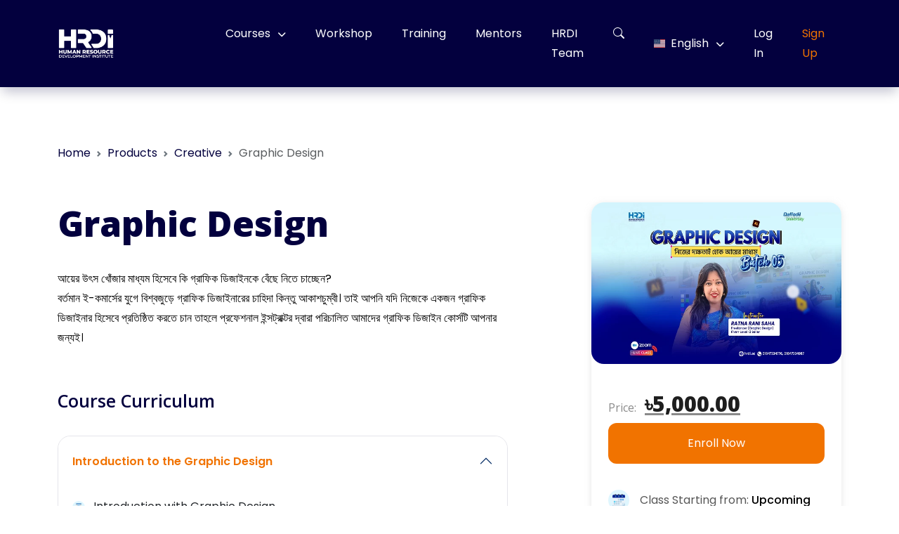

--- FILE ---
content_type: text/html; charset=UTF-8
request_url: https://hrdi.ac/en/products/graphic-design
body_size: 11294
content:


<!DOCTYPE html>
<html lang="en">
    <head>
        <meta charset="UTF-8" />
        <meta http-equiv="X-UA-Compatible" content="IE=edge" />
        <meta name="viewport" content="width=device-width, initial-scale=1.0" />

        <!-- Google Fonts -->
        <link
            href="https://fonts.googleapis.com/css2?family=Open+Sans:wght@300;400;500;600;700;800&family=Poppins:wght@300;400;500;600;700;800;900&display=swap"
            rel="stylesheet" />

        <link rel="stylesheet" href="https://cdn.jsdelivr.net/npm/bootstrap-icons@1.10.4/font/bootstrap-icons.css" />
        <title>Graphic Design - Human Resource Development Institute (...</title>
<meta name="description" content="আয়ের উৎস খোঁজার মাধ্যম হিসেবে কি গ্রাফিক ডিজাইনকে বেঁছে নিতে চাচ্ছেন?বর্তমান ই-কমার্সের যুগে বিশ্বজুড়ে গ্রাফিক ডিজাইনারের চাহিদা কিন্তু আকাশচুম্বী। তাই আপনি যদি নিজেকে একজন গ্রাফিক ডিজাইনার হিসেবে প্রতিষ্ঠিত করতে চান তাহলে প্রফেশনাল ইন্সট্রাক্টর দ্বারা পরিচালিত আমাদের গ্রাফিক ডিজাইন কোর্সটি আপনার জন্যই।">
<link rel="canonical" href="https://hrdi.ac/en/products/graphic-design">
<!-- Global site tag (gtag.js) - Google Analytics -->
<script async defer src="https://www.googletagmanager.com/gtag/js?id=G-VH90BYS0EM"></script>
<script>
  window.dataLayer = window.dataLayer || [];
  function gtag(){dataLayer.push(arguments);}
  gtag('js', new Date());

  gtag('config', 'G-VH90BYS0EM');
</script>
<meta property="og:site_name" content="Human Resource Development Institute (HRDI)">
<meta property="og:image" content="https://hrdi.ac/uploads/shortcodes/GD main banner_event size-1697256323.webp">
<meta property="og:description" content="আয়ের উৎস খোঁজার মাধ্যম হিসেবে কি গ্রাফিক ডিজাইনকে বেঁছে নিতে চাচ্ছেন?বর্তমান ই-কমার্সের যুগে বিশ্বজুড়ে গ্রাফিক ডিজাইনারের চাহিদা কিন্তু আকাশচুম্বী। তাই আপনি যদি নিজেকে একজন গ্রাফিক ডিজাইনার হিসেবে প্রতিষ্ঠিত করতে চান তাহলে প্রফেশনাল ইন্সট্রাক্টর দ্বারা পরিচালিত আমাদের গ্রাফিক ডিজাইন কোর্সটি আপনার জন্যই।">
<meta property="og:url" content="https://hrdi.ac/en/products/graphic-design">
<meta property="og:title" content="Graphic Design">
<meta name="twitter:title" content="Graphic Design">
<meta name="twitter:description" content="আয়ের উৎস খোঁজার মাধ্যম হিসেবে কি গ্রাফিক ডিজাইনকে বেঁছে নিতে চাচ্ছেন?বর্তমান ই-কমার্সের যুগে বিশ্বজুড়ে গ্রাফিক ডিজাইনারের চাহিদা কিন্তু আকাশচুম্বী। তাই আপনি যদি নিজেকে একজন গ্রাফিক ডিজাইনার হিসেবে প্রতিষ্ঠিত করতে চান তাহলে প্রফেশনাল ইন্সট্রাক্টর দ্বারা পরিচালিত আমাদের গ্রাফিক ডিজাইন কোর্সটি আপনার জন্যই।">

        <link rel="shortcut icon" href="https://hrdi.ac/uploads/shortcodes/hrdi-1768213419.webp">




<script type="application/ld+json">
{
  "@context": "https://schema.org",
  "@type": "WebSite",
  "name": "",
  "url": "https://hrdi.ac"
}
</script>

<link media="all" type="text/css" rel="stylesheet" href="https://hrdi.ac/vendor/kamruldashboard/language/css/language-public.css?v=1.0.0">
<link media="all" type="text/css" rel="stylesheet" href="https://hrdi.ac/themes/HrdiTheme/css/all.min.css?v=2.2.1">
<link media="all" type="text/css" rel="stylesheet" href="https://hrdi.ac/themes/HrdiTheme/css/bootstrap.min.css?v=2.2.1">
<link media="all" type="text/css" rel="stylesheet" href="https://hrdi.ac/themes/HrdiTheme/css/slick.css?v=2.2.1">
<link media="all" type="text/css" rel="stylesheet" href="https://hrdi.ac/themes/HrdiTheme/css/magnific-popup.css?v=2.2.1">
<link media="all" type="text/css" rel="stylesheet" href="https://hrdi.ac/themes/HrdiTheme/css/style.css?v=2.2.1">
<link media="all" type="text/css" rel="stylesheet" href="https://hrdi.ac/themes/HrdiTheme/css/custom_style.css?v=2.2.1">
<link media="all" type="text/css" rel="stylesheet" href="https://hrdi.ac/themes/HrdiTheme/css/responive.css?v=2.2.1">
<link media="all" type="text/css" rel="stylesheet" href="https://hrdi.ac/themes/HrdiTheme/toastr/css/toastr.min.css?v=2.2.1">




<script type="application/ld+json">{"@context":"https:\/\/schema.org","@type":"Product","category":"Popular, Creative","url":"https:\/\/hrdi.ac\/en\/products\/graphic-design","description":"\u0986\u09df\u09c7\u09b0 \u0989\u09ce\u09b8 \u0996\u09cb\u0981\u099c\u09be\u09b0 \u09ae\u09be\u09a7\u09cd\u09af\u09ae \u09b9\u09bf\u09b8\u09c7\u09ac\u09c7 \u0995\u09bf \u0997\u09cd\u09b0\u09be\u09ab\u09bf\u0995 \u09a1\u09bf\u099c\u09be\u0987\u09a8\u0995\u09c7 \u09ac\u09c7\u0981\u099b\u09c7 \u09a8\u09bf\u09a4\u09c7 \u099a\u09be\u099a\u09cd\u099b\u09c7\u09a8?\u09ac\u09b0\u09cd\u09a4\u09ae\u09be\u09a8 \u0987-\u0995\u09ae\u09be\u09b0\u09cd\u09b8\u09c7\u09b0 \u09af\u09c1\u0997\u09c7 \u09ac\u09bf\u09b6\u09cd\u09ac\u099c\u09c1\u09a1\u09bc\u09c7 \u0997\u09cd\u09b0\u09be\u09ab\u09bf\u0995 \u09a1\u09bf\u099c\u09be\u0987\u09a8\u09be\u09b0\u09c7\u09b0 \u099a\u09be\u09b9\u09bf\u09a6\u09be \u0995\u09bf\u09a8\u09cd\u09a4\u09c1 \u0986\u0995\u09be\u09b6\u099a\u09c1\u09ae\u09cd\u09ac\u09c0\u0964 \u09a4\u09be\u0987 \u0986\u09aa\u09a8\u09bf \u09af\u09a6\u09bf \u09a8\u09bf\u099c\u09c7\u0995\u09c7 \u098f\u0995\u099c\u09a8 \u0997\u09cd\u09b0\u09be\u09ab\u09bf\u0995 \u09a1\u09bf\u099c\u09be\u0987\u09a8\u09be\u09b0 \u09b9\u09bf\u09b8\u09c7\u09ac\u09c7 \u09aa\u09cd\u09b0\u09a4\u09bf\u09b7\u09cd\u09a0\u09bf\u09a4 \u0995\u09b0\u09a4\u09c7 \u099a\u09be\u09a8 \u09a4\u09be\u09b9\u09b2\u09c7 \u09aa\u09cd\u09b0\u09ab\u09c7\u09b6\u09a8\u09be\u09b2 \u0987\u09a8\u09cd\u09b8\u099f\u09cd\u09b0\u09be\u0995\u09cd\u099f\u09b0 \u09a6\u09cd\u09ac\u09be\u09b0\u09be \u09aa\u09b0\u09bf\u099a\u09be\u09b2\u09bf\u09a4 \u0986\u09ae\u09be\u09a6\u09c7\u09b0 \u0997\u09cd\u09b0\u09be\u09ab\u09bf\u0995 \u09a1\u09bf\u099c\u09be\u0987\u09a8 \u0995\u09cb\u09b0\u09cd\u09b8\u099f\u09bf \u0986\u09aa\u09a8\u09be\u09b0 \u099c\u09a8\u09cd\u09af\u0987\u0964","name":"Graphic Design","image":"https:\/\/hrdi.ac\/uploads\/shortcodes\/GD main banner_event size-1697256323.webp","brand":{"@type":"Brand","name":null},"sku":null,"offers":{"@type":"Offer","price":"5000","priceCurrency":"BDT","priceValidUntil":"2026-01-25T06:39:06+00:00","itemCondition":"https:\/\/schema.org\/NewCondition","availability":"https:\/\/schema.org\/InStock","url":"https:\/\/hrdi.ac\/en\/products\/graphic-design"}}</script>

<script>
    window.siteUrl = "https://hrdi.ac/en";
</script>


        <script>
            window.siteUrl = "https://hrdi.ac";
            window.siteEditorLocale = "en";
        </script>
            </head>
        <body class="home ">
    <!-- --------------- Header Start --------------- -->


        
            <!-- --------------------- Navbar Start --------------------- -->
        <nav class="navbar navbar-expand-lg nav_dark">
            <div class="container">
                <a class="navbar-brand" href="https://hrdi.ac">
                    <picture>
                        <img class="logo" src="https://hrdi.ac/uploads/shortcodes/HRDI Logo-1768213442.webp"
                             alt="Human Resource Development Institute">
                    </picture>
                </a>
                <button class="navbar-toggler" type="button" data-bs-toggle="collapse" data-bs-target="#navbarNav"
                        aria-controls="navbarNav" aria-expanded="false" aria-label="Toggle navigation">
                    <i class="bi bi-list" id="mobile_menu"></i>
                </button>
                <div class="collapse navbar-collapse" id="navbarNav">

                    <ul  class="navbar-nav nav_left ">
            <li class="nav-item    ">
            <a  class="nav-link  dropdown-toggle  " href="https://hrdi.ac/en"               data-bs-toggle="dropdown"  aria-expanded="false"             >

                    Courses
            </a>
                                    <ul  class="dropdown-menu full_dropdown">
    <div class="dropdown_box">
        <div class="container">
            <div class="row">
                <div class="col-xxl-4 col-xl-4 col-lg-4 col-md-12 col-sm-12">
                    <div class="dropdowm_img_box">
                        <div class="overlay">
                            <h6 class="heading_40 white_text">Start Building Your Career</h6>
                        </div>
                        <img src="https://hrdi.ac/themes/HrdiTheme/images/dropdown-img.webp" alt="HRDI Courses">
                    </div>
                </div>
                <div class="col-xxl-4 col-xl-4 col-lg-4 col-md-12 col-sm-12">
                    <div class="course_list short_course mb_30">

                        <ul>
                                                                                                                    
                                    <h6 class="heading_22 mb_30">Medical Ultrasound</h6>
                                                                                                                                                                                        <li>
                                        <a  class="dropdown-link " href="https://hrdi.ac/en/products/illustration" >
                                                                                        Certificate Course in Illustration
                                        </a>
                                                                                                                    </li>
                                                                                                                                                                                        <li>
                                        <a  class="dropdown-link " href="https://hrdi.ac/en/products/presentation-skill" >
                                                                                        Certificate Course in Presentation Skill
                                        </a>
                                                                                                                    </li>
                                                                                                                                                                                        <li>
                                        <a  class="dropdown-link  more " href="https://hrdi.ac/en#" >
                                             <i class="fa-solid fa-plus"></i>                                             More
                                        </a>
                                                                                                                    </li>
                                                                                                                                                    
                                    <h6 class="heading_22 mb_30">PGD Courses</h6>
                                                                                                                                                                                        <li>
                                        <a  class="dropdown-link  more " href="https://hrdi.ac/en#" >
                                             <i class="fa-solid fa-plus"></i>                                             More
                                        </a>
                                                                                                                    </li>
                                                                                    </ul>
                    </div>
                    
                    <div class="course_list medical_course mb_30">

                        <ul>
                                                                                                                                                        <li>
                                        <a  class="dropdown-link  more " href="https://hrdi.ac/en#" >
                                             <i class="fa-solid fa-plus"></i>                                             More
                                        </a>
                                                                                                                    </li>
                                                                                                                                                                                        <li>
                                        <a  class="dropdown-link " href="https://hrdi.ac/en/products" >
                                                                                        All Courses
                                        </a>
                                                                                                                    </li>
                                                                                                            </ul>
                    </div>
                </div>

            </div>
        </div>
    </div>
</ul>

                        </li>
            <li class="nav-item   ">
            <a  class="nav-link  " href="https://hrdi.ac/en/workshop"                         >

                    Workshop
            </a>
                        </li>
            <li class="nav-item   ">
            <a  class="nav-link  " href="https://hrdi.ac/en/training"                         >

                    Training
            </a>
                        </li>
            <li class="nav-item   ">
            <a  class="nav-link  " href="https://hrdi.ac/en/mentors"                         >

                    Mentors
            </a>
                        </li>
            <li class="nav-item   ">
            <a  class="nav-link  " href="https://hrdi.ac/en/hrdi-team"                         >

                    HRDI Team
            </a>
                        </li>
            <li class="nav-item">
            <a class="nav-link nav_search dropdown-toggle" href="#" role="button" data-bs-toggle="dropdown"
               aria-expanded="false">
                <i class="bi bi-search"></i>
            </a>
            <ul class="dropdown-menu full_dropdown">
                <div class="dropdown_box">
                    <div class="container">
                        <div class="row">
                            <div class="col-xxl-4 col-xl-4 col-lg-4 col-md-12 col-sm-12">
                                <div class="dropdowm_img_box">
                                    <div class="overlay">
                                        <h6 class="heading_40 white_text">Find the Trending Courses</h6>
                                    </div>
                                    <img src="https://hrdi.ac/themes/HrdiTheme/images/dropdown-img.webp" alt="HRDI Courses">
                                </div>
                            </div>

                            <div class="col-xxl-7 col-xl-7 col-lg-7 col-md-12 col-sm-12">
                                <form class="search_form" action="https://hrdi.ac/en/products" method="get">
                                    <div class="form_group">
                                        <input type="text" name="q" placeholder="Search for items…" autocomplete="off">
                                        <button type="submit">Search</button>
                                    </div>
                                </form>
                            </div>
                        </div>
                    </div>
                </div>
            </ul>
        </li>
</ul>


                                        <ul class="navbar-nav nav_right">
                                                    <li class="nav-item dropdown">
            <a class="nav-link dropdown-toggle" href="#" data-bs-toggle="dropdown" aria-expanded="false">
                                    <img src="https://hrdi.ac/vendor/kamruldashboard/images/flags/us.svg" title="English" width="16" alt="English"> &nbsp;
                                                    English
                
            </a>
            <ul class="dropdown-menu language_dropdown ">
                                                                                                <li>
                            <a class="dropdown-item lg-link" href="https://hrdi.ac/bn/products/graphic-design">
                                <img src="https://hrdi.ac/vendor/kamruldashboard/images/flags/bd.svg" title="বাংলা" width="16" alt="বাংলা">                                <span>বাংলা</span>                            </a>
                        </li>
                                                </ul>
        </li>
    
                                                
















                                                            <li class="nav-item"><a class="nav-link" href="https://hrdi.ac/en/user_login">Log In</a></li>
                                <li class="nav-item"><a class="nav-link sign_up" href="https://hrdi.ac/en/user_register">Sign Up</a></li>
                                                    






                    </ul>
                </div>
            </div>
        </nav>
    <!-- --------------- Header End --------------- -->


<section id="course_page">
            <div class="page_breadcrumb">
    <div class="container">
        <nav style="--bs-breadcrumb-divider: url(&#34;data:image/svg+xml,%3Csvg xmlns='http://www.w3.org/2000/svg' width='8' height='8'%3E%3Cpath d='M2.5 0L1 1.5 3.5 4 1 6.5 2.5 8l4-4-4-4z' fill='%236c757d'/%3E%3C/svg%3E&#34;);"
             aria-label="breadcrumb">
            <ol class="breadcrumb">
                                                            <li class="breadcrumb-item">
                            <a href="https://hrdi.ac/en">Home</a><span></span>
                        </li>
                                                                                <li class="breadcrumb-item">
                            <a href="https://hrdi.ac/en/products">Products</a><span></span>
                        </li>
                                                                                <li class="breadcrumb-item">
                            <a href="https://hrdi.ac/en/product-categories/creative">Creative</a><span></span>
                        </li>
                                                                                <li class="breadcrumb-item active" aria-current="page">
                            Graphic Design
                        </li>
                                                </ol>
        </nav>
    </div>
</div>

        <div class="course_main">
        <div class="container">
            <div class="row">

                    <div class="col-xxl-7 col-xl-7 col-lg-7 col-md-12 col-sm-12">
    <div class="course_info mt_40">
        <h2 class="section_heading primary_text">Graphic Design</h2>
        
        <p class="mt_35">
            <p><span style="color:hsl(0,0%,0%);"><span>আয়ের উৎস খোঁজার মাধ্যম হিসেবে কি গ্রাফিক ডিজাইনকে বেঁছে নিতে চাচ্ছেন?</span></span></p><p><span style="color:hsl(0,0%,0%);"><span>বর্তমান ই-কমার্সের যুগে বিশ্বজুড়ে গ্রাফিক ডিজাইনারের চাহিদা কিন্তু আকাশচুম্বী। তাই আপনি যদি নিজেকে একজন গ্রাফিক ডিজাইনার হিসেবে প্রতিষ্ঠিত করতে চান তাহলে প্রফেশনাল ইন্সট্রাক্টর দ্বারা পরিচালিত আমাদের গ্রাফিক ডিজাইন কোর্সটি আপনার জন্যই।</span></span></p>
        </p>
        

                    <div class="course_curriculum mt_60">
                <h3 class="heading_25">Course Curriculum</h3>
                <div class="curriculum_main mt_35">
                    <div class="accordion" id="accordionPanelsStayOpenExample">
                                                <div class="accordion-item">
                                <h2 class="accordion-header" id="panelsStayOpen-heading0">
                                    <button class="accordion-button " type="button" data-bs-toggle="collapse"
                                            data-bs-target="#panelsStayOpen-collapse0" aria-expanded=" true "
                                            aria-controls="panelsStayOpen-collapse0">
                                        Introduction to the Graphic Design
                                    </button>
                                </h2>
                                <div id="panelsStayOpen-collapse0"
                                     class="accordion-collapse collapse  show "
                                     aria-labelledby="panelsStayOpen-heading0">
                                    <div class="accordion-body">
                                        <ul class="coures_lesson">
                                                                                                                                                                                                                                            <li>
                                                        <img src="https://hrdi.ac/themes/HrdiTheme/images/icon-course.png" />
                                                        Introduction with Graphic Design
                                                    </li>
                                                                                                                                                                                                <li>
                                                        <img src="https://hrdi.ac/themes/HrdiTheme/images/icon-course.png" />
                                                        Software installation (Adobe Illustrator)
                                                    </li>
                                                                                                                                                                                                <li>
                                                        <img src="https://hrdi.ac/themes/HrdiTheme/images/icon-course.png" />
                                                        Basic Idea Share (How to open, file formats, work space)
                                                    </li>
                                                                                                                                                                                                <li>
                                                        <img src="https://hrdi.ac/themes/HrdiTheme/images/icon-course.png" />
                                                        Future of Graphic Design
                                                    </li>
                                                                                                                                    </ul>
                                    </div>
                                </div>
                            </div>
                                                <div class="accordion-item">
                                <h2 class="accordion-header" id="panelsStayOpen-heading1">
                                    <button class="accordion-button  collapsed " type="button" data-bs-toggle="collapse"
                                            data-bs-target="#panelsStayOpen-collapse1" aria-expanded=" false "
                                            aria-controls="panelsStayOpen-collapse1">
                                        Elements of Design
                                    </button>
                                </h2>
                                <div id="panelsStayOpen-collapse1"
                                     class="accordion-collapse collapse "
                                     aria-labelledby="panelsStayOpen-heading1">
                                    <div class="accordion-body">
                                        <ul class="coures_lesson">
                                                                                                                                                                                                                                            <li>
                                                        <img src="https://hrdi.ac/themes/HrdiTheme/images/icon-course.png" />
                                                        Color - Line - Shape - Space - Texture - Value
                                                    </li>
                                                                                                                                    </ul>
                                    </div>
                                </div>
                            </div>
                                                <div class="accordion-item">
                                <h2 class="accordion-header" id="panelsStayOpen-heading2">
                                    <button class="accordion-button  collapsed " type="button" data-bs-toggle="collapse"
                                            data-bs-target="#panelsStayOpen-collapse2" aria-expanded=" false "
                                            aria-controls="panelsStayOpen-collapse2">
                                        Principles of Design
                                    </button>
                                </h2>
                                <div id="panelsStayOpen-collapse2"
                                     class="accordion-collapse collapse "
                                     aria-labelledby="panelsStayOpen-heading2">
                                    <div class="accordion-body">
                                        <ul class="coures_lesson">
                                                                                                                                                                                                                                            <li>
                                                        <img src="https://hrdi.ac/themes/HrdiTheme/images/icon-course.png" />
                                                        Balance - Contrast - Emphasis/Dominance - Harmony - Movement/Rhythm-Proportion - Repetition/Pattern - Unity - Variety
                                                    </li>
                                                                                                                                    </ul>
                                    </div>
                                </div>
                            </div>
                                                <div class="accordion-item">
                                <h2 class="accordion-header" id="panelsStayOpen-heading3">
                                    <button class="accordion-button  collapsed " type="button" data-bs-toggle="collapse"
                                            data-bs-target="#panelsStayOpen-collapse3" aria-expanded=" false "
                                            aria-controls="panelsStayOpen-collapse3">
                                        Typography/Pen tool
                                    </button>
                                </h2>
                                <div id="panelsStayOpen-collapse3"
                                     class="accordion-collapse collapse "
                                     aria-labelledby="panelsStayOpen-heading3">
                                    <div class="accordion-body">
                                        <ul class="coures_lesson">
                                                                                                                                                                                                                                            <li>
                                                        <img src="https://hrdi.ac/themes/HrdiTheme/images/icon-course.png" />
                                                        Font download - Typefaces - Typographic Measurement - Typographic Standards - Typographic Guidelines
                                                    </li>
                                                                                                                                    </ul>
                                    </div>
                                </div>
                            </div>
                                                <div class="accordion-item">
                                <h2 class="accordion-header" id="panelsStayOpen-heading4">
                                    <button class="accordion-button  collapsed " type="button" data-bs-toggle="collapse"
                                            data-bs-target="#panelsStayOpen-collapse4" aria-expanded=" false "
                                            aria-controls="panelsStayOpen-collapse4">
                                        Business Card &amp; Certificate Design
                                    </button>
                                </h2>
                                <div id="panelsStayOpen-collapse4"
                                     class="accordion-collapse collapse "
                                     aria-labelledby="panelsStayOpen-heading4">
                                    <div class="accordion-body">
                                        <ul class="coures_lesson">
                                                                                                                                                                                                                                            <li>
                                                        <img src="https://hrdi.ac/themes/HrdiTheme/images/icon-course.png" />
                                                        Template Creation - Color - Text - Design concept build up
                                                    </li>
                                                                                                                                    </ul>
                                    </div>
                                </div>
                            </div>
                                                <div class="accordion-item">
                                <h2 class="accordion-header" id="panelsStayOpen-heading5">
                                    <button class="accordion-button  collapsed " type="button" data-bs-toggle="collapse"
                                            data-bs-target="#panelsStayOpen-collapse5" aria-expanded=" false "
                                            aria-controls="panelsStayOpen-collapse5">
                                        Banner/Brochure/Flyer Design
                                    </button>
                                </h2>
                                <div id="panelsStayOpen-collapse5"
                                     class="accordion-collapse collapse "
                                     aria-labelledby="panelsStayOpen-heading5">
                                    <div class="accordion-body">
                                        <ul class="coures_lesson">
                                                                                                                                                                                                                                            <li>
                                                        <img src="https://hrdi.ac/themes/HrdiTheme/images/icon-course.png" />
                                                        Template Creation - Color - Text - Design concept build up
                                                    </li>
                                                                                                                                    </ul>
                                    </div>
                                </div>
                            </div>
                                                <div class="accordion-item">
                                <h2 class="accordion-header" id="panelsStayOpen-heading6">
                                    <button class="accordion-button  collapsed " type="button" data-bs-toggle="collapse"
                                            data-bs-target="#panelsStayOpen-collapse6" aria-expanded=" false "
                                            aria-controls="panelsStayOpen-collapse6">
                                        Logo Design
                                    </button>
                                </h2>
                                <div id="panelsStayOpen-collapse6"
                                     class="accordion-collapse collapse "
                                     aria-labelledby="panelsStayOpen-heading6">
                                    <div class="accordion-body">
                                        <ul class="coures_lesson">
                                                                                                                                                                                                                                            <li>
                                                        <img src="https://hrdi.ac/themes/HrdiTheme/images/icon-course.png" />
                                                        Template Creation - Color - Text - Design concept build up
                                                    </li>
                                                                                                                                    </ul>
                                    </div>
                                </div>
                            </div>
                                                <div class="accordion-item">
                                <h2 class="accordion-header" id="panelsStayOpen-heading7">
                                    <button class="accordion-button  collapsed " type="button" data-bs-toggle="collapse"
                                            data-bs-target="#panelsStayOpen-collapse7" aria-expanded=" false "
                                            aria-controls="panelsStayOpen-collapse7">
                                        Calendar Design/Bangla font Design/Transparent Signature for certificate
                                    </button>
                                </h2>
                                <div id="panelsStayOpen-collapse7"
                                     class="accordion-collapse collapse "
                                     aria-labelledby="panelsStayOpen-heading7">
                                    <div class="accordion-body">
                                        <ul class="coures_lesson">
                                                                                                                                                                                                                                            <li>
                                                        <img src="https://hrdi.ac/themes/HrdiTheme/images/icon-course.png" />
                                                        Bonus Class
                                                    </li>
                                                                                                                                    </ul>
                                    </div>
                                </div>
                            </div>
                                                <div class="accordion-item">
                                <h2 class="accordion-header" id="panelsStayOpen-heading8">
                                    <button class="accordion-button  collapsed " type="button" data-bs-toggle="collapse"
                                            data-bs-target="#panelsStayOpen-collapse8" aria-expanded=" false "
                                            aria-controls="panelsStayOpen-collapse8">
                                        T-shirt Design
                                    </button>
                                </h2>
                                <div id="panelsStayOpen-collapse8"
                                     class="accordion-collapse collapse "
                                     aria-labelledby="panelsStayOpen-heading8">
                                    <div class="accordion-body">
                                        <ul class="coures_lesson">
                                                                                                                                                                                                                                            <li>
                                                        <img src="https://hrdi.ac/themes/HrdiTheme/images/icon-course.png" />
                                                        Understand the audience and research for the design
                                                    </li>
                                                                                                                                                                                                <li>
                                                        <img src="https://hrdi.ac/themes/HrdiTheme/images/icon-course.png" />
                                                        Color preparation + design creating with text and graphics
                                                    </li>
                                                                                                                                                                                                <li>
                                                        <img src="https://hrdi.ac/themes/HrdiTheme/images/icon-course.png" />
                                                        Graphical resource collection + copyright free design creation
                                                    </li>
                                                                                                                                                                                                <li>
                                                        <img src="https://hrdi.ac/themes/HrdiTheme/images/icon-course.png" />
                                                        File formation for merch by Amazon,  Red bubble, Tee Public etc.
                                                    </li>
                                                                                                                                    </ul>
                                    </div>
                                </div>
                            </div>
                                                <div class="accordion-item">
                                <h2 class="accordion-header" id="panelsStayOpen-heading9">
                                    <button class="accordion-button  collapsed " type="button" data-bs-toggle="collapse"
                                            data-bs-target="#panelsStayOpen-collapse9" aria-expanded=" false "
                                            aria-controls="panelsStayOpen-collapse9">
                                        Market Place Introduction
                                    </button>
                                </h2>
                                <div id="panelsStayOpen-collapse9"
                                     class="accordion-collapse collapse "
                                     aria-labelledby="panelsStayOpen-heading9">
                                    <div class="accordion-body">
                                        <ul class="coures_lesson">
                                                                                                                                                                                                                                            <li>
                                                        <img src="https://hrdi.ac/themes/HrdiTheme/images/icon-course.png" />
                                                        Introduction to Upwork, Freelancer, Fiverr etc.
                                                    </li>
                                                                                                                                    </ul>
                                    </div>
                                </div>
                            </div>
                                                <div class="accordion-item">
                                <h2 class="accordion-header" id="panelsStayOpen-heading10">
                                    <button class="accordion-button  collapsed " type="button" data-bs-toggle="collapse"
                                            data-bs-target="#panelsStayOpen-collapse10" aria-expanded=" false "
                                            aria-controls="panelsStayOpen-collapse10">
                                        Problem Solving Class
                                    </button>
                                </h2>
                                <div id="panelsStayOpen-collapse10"
                                     class="accordion-collapse collapse "
                                     aria-labelledby="panelsStayOpen-heading10">
                                    <div class="accordion-body">
                                        <ul class="coures_lesson">
                                                                                                                                                                                </ul>
                                    </div>
                                </div>
                            </div>
                                        </div>
                </div>
            </div>
                <div class="course_resource mtb_90">
            <div class="resource_info">
                <div class="resource_img_box">
                    <img src="https://hrdi.ac/themes/HrdiTheme/images/course-content.png" alt="HRDI Course Resources">
                </div>

                <div class="resource_text">
                    <h6 class="heading_30">Unlock Resources</h6>
                    <p>
                        <span class="span_block">This content is only available after course enrollment.</span>

                    </p>
                </div>
            </div>
            <div class="resource_btn">
                <a class="btn_orange_bold" href="https://hrdi.ac/customer/downloads" target="_blank">Click Here</a>
            </div>
        </div>
        <p class="mt_35">
            <p><span style="color:hsl(0,0%,0%);"><span><strong>কোর্সটি থেকে যা যা শিখতে পারবেনঃ</strong></span></span></p><p><span style="color:hsl(0,0%,0%);"><span>✴️ইলাস্ট্রেটর এবং অনলাইন মার্কেটপ্লেসের মতো প্রযুক্তি ব্যবহার</span></span> <br><span style="color:hsl(0,0%,0%);"><span>✴️Adobe Illustrator-এর প্রয়োজনীয় টুলস এবং ক্ষমতাগুলি বোঝা এবং শিখা</span></span> <br><span style="color:hsl(0,0%,0%);"><span>✴️টাইপোগ্রাফির গভীর ধারণা</span></span> <br><span style="color:hsl(0,0%,0%);"><span>✴️সম্ভাব্য ক্লায়েন্টদের জন্য লোগো তৈরি</span></span> <br><span style="color:hsl(0,0%,0%);"><span>✴️Adobe Illustrator-এ পেন টুল, শেপ বিল্ডার টুল এবং অন্যান্য প্রয়োজনীয় ভেক্টর ডিজাইন টুল শেখা</span></span> <br><span style="color:hsl(0,0%,0%);"><span>✴️ টি শার্ট ডিজাইন এর বিস্তারিত</span></span></p><p><span style="color:hsl(0,0%,0%);"><span><strong>কোর্সটি থেকে যা যা সুবিধা পাবেনঃ</strong></span></span></p><p><span style="color:hsl(0,0%,0%);"><span>১. UGC approved institute সার্টিফিকেট।</span></span> <br><span style="color:hsl(0,0%,0%);"><span>২. সার্টিফিকেট (ড্যাফোডিল ইন্টারন্যাশনাল ইউনিভার্সিটি এবং এইচআরডিআই যৌথভাবে)</span></span> <br><span style="color:hsl(0,0%,0%);"><span>৩. প্রবলেম সল্ভিং ক্লাস।</span></span> <br><span style="color:hsl(0,0%,0%);"><span>৪. ট্রেইনার সাপোর্ট।</span></span> <br><span style="color:hsl(0,0%,0%);"><span>৫. Adobe Creative Suite অ্যাপ্লিকেশন ইলাস্ট্রেটর এর সাথে পরিচিতি এবং ইলাস্ট্রেশনের সঠিক নির্দেশনা।</span></span> <br><span style="color:hsl(0,0%,0%);"><span>৬. সেশনের রেকর্ড করা ভিডিও।</span></span></p>
        </p>
                        <div class="course_instructor_main mtb_90">
            <div class="course_instructor_box">
                <div class="course_instructor_img">
                    <div class="overlay"></div>
                                        <img src="https://hrdi.ac/uploads/mentor/Untitled design (23)-1694665767.webp" alt="Ratna Rani Saha">
                </div>

                <div class="coures_instructor_info">
                    <h6 class="heading_22">Ratna Rani Saha</h6>
                    <div class="instructor_details mt_30">
                        <p>Freelancer (Graphic Design) Fiverr Level 2 Seller</p>
                                            </div>
                </div>
            </div>
        </div>
        
                <div class="course_review">
                    </div>
            <form method="POST" action="https://hrdi.ac/en/review/create" accept-charset="UTF-8" class="mt_90"><input name="_token" type="hidden" value="MjEX9L99EO0E5nCcVQGAxHNHrse1oCAU367JSK5N">
            <h6 class="heading_25">Submit Rating & Feedback</h6>
                            <span class="text-danger">Please <a href="https://hrdi.ac/en/user_login">login</a> to write review!</span>
                        <input type="hidden" name="product_id" value="105">

            <div class="course_rating mt_60">
                <h6 class="heading_18">Rate This Course</h6>
                <div class="course_rating_wrapper mt_30">
                    <div class="rating_box">
                        <p>Not Satisfied</p>
                        <div class="rating_main">
                                                            <input type="radio" id="star1" name="star" value="1" >
                            <i class="bi bi-star-fill active"></i>
                                                            <input type="radio" id="star2" name="star" value="2" >
                            <i class="bi bi-star-fill active"></i>
                                                            <input type="radio" id="star3" name="star" value="3" >
                            <i class="bi bi-star-fill active"></i>
                                                            <input type="radio" id="star4" name="star" value="4" >
                            <i class="bi bi-star-fill active"></i>
                                                            <input type="radio" id="star5" name="star" value="5"  checked >
                            <i class="bi bi-star-fill active"></i>
                                                    </div>
                        <p>Very Satisfied</p>
                    </div>
                </div>
            </div>
                
            <div class="course_feedback mt_40">
                <h6 class="heading_18 mb_30">Course Feedback <span>(100 Words Max.)</span></h6>

                <textarea name="comment" id="comment" cols="30" rows="8" placeholder="Write Comment"  disabled ></textarea>
            </div>

            <div class="btn_group mt_30">
                <button class="btn_orange_outline">Submit</button>
            </div>
            </form>
            </div>
</div>
<div class="offset-xxl-1 col-xxl-4 offset-xl-1 col-xl-4 offset-lg-1 col-lg-4 col-md-12 col-sm-12">
    <div class="course_fix">
        <div class="course_img">
                        <img src="https://hrdi.ac/uploads/shortcodes/GD main banner_event size-1697256323.webp" alt="Graphic Design">
        </div>

        <div class="course_info">
            <div class="price_enroll_box">
                <div class="price">
                    <p>Price:                        <ins>
                            <span class="heading_30">৳5,000.00</span>
                        </ins>
                    </p>
                                    </div>

                <form class="add-to-cart-form" method="POST" action="https://hrdi.ac/en/cart/add-to-cart">
                    <input type="hidden" name="_token" value="MjEX9L99EO0E5nCcVQGAxHNHrse1oCAU367JSK5N">
                    <div class="pr_switch_wrap" id="product-option"></div>

                    
                    <input type="hidden" name="id" class="hidden-product-id" value="155"/>
                                                        <input type="hidden" min="1" value="1" name="qty" class="qty-val qty-input" />
                        
                        <div class="product-extra-link2  has-buy-now-button ">
                            
                                                                                                                                            <button class="btn_orange_bold " type="submit" name="checkout" value="1" >Enroll Now</button>
                                                                                                






                        </div>
                </form>


            </div>

                        <div class="info_box">
                <img src="https://hrdi.ac/themes/HrdiTheme/images/circle-calendar.png">
                <p>Class Starting from: <span>Upcoming</span></p>
            </div>
                         <div class="info_box">
                <img src="https://hrdi.ac/themes/HrdiTheme/images/circlr-time.png">
                <p>Course Duration: <span>3 months</span></p>
            </div>
                      </div>
    </div>
</div>
<!-- --------------------- Subscribe Start --------------------- -->
<section id="subscribe">
    <div class="container">
        <div class="subscribe_main center_text">
            <h5 class="heading_40 white_text">Get Updates on <span>Latest Learning Resources</span></h5>
            <p class="white_text mt_40">Lorem ipsum dolor sit amet, consetetur sadipscing elitr, sed diam nonumy
                eirmod tempor invidunt ut labore et dolore
                magna aliquyam erat, sed diam voluptua.</p>
            <div class="subscribe_wrapper">
                <form action="#" method="POST">
                    <input type="hidden" name="_token" value="MjEX9L99EO0E5nCcVQGAxHNHrse1oCAU367JSK5N">                    <input type="email" name="email" class="email_input" id="email" placeholder="Email Address">
                                        <button type="submit" class="newsletter_submit_btn" data-course="105" data-url="https://hrdi.ac/en/newsletter/subscribe">Subscribe</button>
                    <div class="form_group mt_30">
                        <input type="checkbox" id="newsletter_agree" name="newsletter_agree" value="">
                        <label for="newsletter_agree"> I agree to the <a href="https://hrdi.ac/terms-and-condition" target="_blank">Users Terms</a> & <a href="https://hrdi.ac/privacy-policy" target="_blank">Privacy Policy</a></label>
                    </div>
                </form>
            </div>
        </div>
    </div>
</section>
<!-- --------------------- Subscribe End --------------------- -->

<div class="product-detail accordion-detail">
        
    <div class="row mt-60" id="related-products">
        <div class="col-12">
            <h3 class="section-title style-1 mb-30">Related products</h3>
        </div>
        <related-products-component url="https://hrdi.ac/en/ajax/related-products/105" :limit="3"></related-products-component>
    </div>
</div>




                        


            </div>
        </div>
    </div>
</section>>

<!-- --------------------- Footer Start --------------------- -->
    <footer>
        <!-- ------------------------------ Return to Top start ------------------------------ -->
        <a href="javascript:" id="return-to-top">
            <i class="bi bi-chevron-up"></i>
        </a>
        <!-- ------------------------------ Return to Top end ------------------------------ -->

                <div class="container">
            <div class="footer_top">
                <div class="row">
                    <div class="col-xxl-6 col-xl-6 col-lg-6 col-md-12 col-sm-12">
                        <div class="footer_logo">
                            <img  src="https://hrdi.ac/uploads/shortcodes/HRDI Logo-1768213442.webp"
                                  alt="Human Resource Development Institute">
                        </div>
                    </div>

                    <div class="col-xxl-6 col-xl-6 col-lg-6 col-md-12 col-sm-12">
                        <div class="footer_social">
                            <p>Connect with Us</p>
                            <div class="footer_social_wrapper">
                                                                                                            <a href="https://facebook.com"
                                           target="_blank"
                                           title="Facebook">
                                            <i class="fa-brands fa-facebook-f"></i>
                                        </a>
                                                                                                                                                <a href="https://twitter.com"
                                           target="_blank"
                                           title="Twitter">
                                            <i class="fa-brands fa-twitter"></i>
                                        </a>
                                                                                                                                                                                                                                                                                                                                                                                </div>
                        </div>
                    </div>
                </div>
            </div>

            <div class="footer_main">
                <div class="row">
                    <div class="col-xxl-6 col-xl-6 col-lg-6 col-md-12 col-sm-12">
    <div class="footer_main_box">







                    <p>Contact</p>
                            <div class="footer_box">
                    <p>Address:</p>
                    <div>
                        <span class="span_block">
                            <div class="white_text">Daffodil International University, Daffodil Smart City (DSC) Birulia, savar, Dhaka-1341</div>
                        </span>
                    </div>
                </div>
                                        <div class="footer_box">
                    <p>Phone:</p>
                    <div>
                        <span class="span_block">
                            <a href="tel:+88 01847 334 776 (8AM - 4PM)">+88 01847 334 776 (8AM - 4PM)</a>
                        </span>
                                                <span class="span_block">
                            <a href="tel:+88 01847 140 154">+88 01847 140 154</a>
                        </span>
                                            </div>
                </div>
                                                <div class="footer_box">
                        <p>Email:</p>
                        <div>
                            <span class="span_block">
                                <a href="mailto:hrdioffice3@hrdi.ac">hrdioffice3@hrdi.ac</a>
                            </span>
                                                        <span class="span_block">
                                <a href="mailto:hrdioffice@hrdi.ac">hrdioffice@hrdi.ac</a>
                            </span>
                                                    </div>
                    </div>
                                            <div class="footer_box">
                    <p>Working hours:</p>
                    <div>
                        <span class="span_block">
                            <div class="white_text">(8AM - 4PM)</div>
                        </span>
                    </div>
                </div>
                        </div>
</div>
<div class="col-xxl-3 col-xl-3 col-lg-3 col-md-12 col-sm-12">
    <div class="footer_main_box">
        <p>Important Links</p>
        <div class="footer_links">
            <ul  class="">
            <li >
            <a href="https://hrdi.ac/en/brochure" >
                 <span>Brochure</span>
            </a>
                    </li>
            <li >
            <a href="https://hrdi.ac/en/certificate-verification" >
                 <span>Certificate Verification</span>
            </a>
                    </li>
            <li >
            <a href="https://hrdi.ac/en/blog" >
                 <span>Blog</span>
            </a>
                    </li>
            <li >
            <a href="https://hrdi.ac/en#" >
                 <span>Financial Aid</span>
            </a>
                    </li>
            <li >
            <a href="https://hrdi.ac/en" >
                 <span>Notes and Guides</span>
            </a>
                    </li>
            <li >
            <a href="https://hrdi.ac/en/faq" >
                 <span>FAQ</span>
            </a>
                    </li>
            <li >
            <a href="https://hrdi.ac/en/contact" >
                 <span>Contact</span>
            </a>
                    </li>
    </ul>

        </div>
    </div>
</div>
<div class="col-xxl-3 col-xl-3 col-lg-3 col-md-12 col-sm-12">
    <div class="footer_main_box">
        <p>Important Links</p>
        <div class="footer_links">
            <ul  class="">
            <li >
            <a href="https://hrdi.ac/en" >
                 <span>Career at HRDI</span>
            </a>
                    </li>
            <li >
            <a href="https://hrdi.ac/en/privacy-policy" >
                 <span>Privacy Policy</span>
            </a>
                    </li>
            <li >
            <a href="https://hrdi.ac" >
                 <span>Refund Policy</span>
            </a>
                    </li>
            <li >
            <a href="https://hrdi.ac/en/terms-and-condition" >
                 <span>Terms &amp; Condition</span>
            </a>
                    </li>
            <li >
            <a href="https://hrdi.ac/en" >
                 <span>Become an Affiliate</span>
            </a>
                    </li>
            <li >
            <a href="https://hrdi.ac/en" >
                 <span>Become a Mentor</span>
            </a>
                    </li>
            <li >
            <a href="https://hrdi.ac/en" >
                 <span>HRDI Team</span>
            </a>
                    </li>
    </ul>

        </div>
    </div>
</div>

                </div>
            </div>

            <div class="footer_copy">
                <div class="row">
                    <div class="col-xxl-4 col-xl-4 col-lg-4 col-md-12 col-sm-12">
                        <div class="copy_text">
                            <p>© 2023 Human Resource Development Institute</p>
                        </div>
                    </div>
                    <div class="col-xxl-8 col-xl-8 col-lg-8 col-md-12 col-sm-12">
                        <div class="copy_links">
                            <ul>
                            <li class=" ">
                        <a href="https://hrdi.ac/en" >
                Home
            </a>
                    </li>
        <li class=" ">
                        <a href="https://hrdi.ac/en/products" >
                Courses
            </a>
                    </li>
        <li class=" ">
                        <a href="https://hrdi.ac/en/workshop" >
                Events
            </a>
                    </li>
        <li class=" ">
                        <a href="https://hrdi.ac/en/mentors" >
                Mentors
            </a>
                    </li>
        <li class=" ">
                        <a href="https://hrdi.ac/en/user_login" >
                Sign in
            </a>
                    </li>

                            </ul>
                        </div>
                    </div>
                </div>
            </div>
        </div>

    </footer>
    <!-- --------------------- Footer End --------------------- -->

    <!-- Scripts -->
<script src="https://hrdi.ac/themes/HrdiTheme/js/jquery-1.12.4.min.js"></script>
<script src="https://hrdi.ac/themes/HrdiTheme/js/jquery.magnific-popup.js"></script>
<script src="https://hrdi.ac/themes/HrdiTheme/js/slick.min.js"></script>
<script src="https://hrdi.ac/themes/HrdiTheme/js/bootstrap.bundle.min.js"></script>
<script src="https://hrdi.ac/themes/HrdiTheme/js/script.js"></script>
<script src="https://hrdi.ac/themes/HrdiTheme/toastr/js/toastr.min.js"></script>
<script src="https://hrdi.ac/themes/HrdiTheme/toastr/js/toastr_script.js"></script>
<script src="https://hrdi.ac/themes/HrdiTheme/js/newsletter.js"></script>
<script src="https://hrdi.ac/vendor/kamruldashboard/language/js/language-public.js?v=1.0.0"></script>
<script src="https://hrdi.ac/vendor/Modules/Ecommerce/js/change-product-options.js"></script>




<!-- Global site tag (gtag.js) - Google Analytics -->
<script async defer src="https://www.googletagmanager.com/gtag/js?id=G-VH90BYS0EM"></script>
<script>
  window.dataLayer = window.dataLayer || [];
  function gtag(){dataLayer.push(arguments);}
  gtag('js', new Date());

  gtag('config', 'G-VH90BYS0EM');
</script>




<script>
            const stars = document.querySelectorAll(".rating_main i");
            stars.forEach((star, index1) => {
                star.addEventListener("click", () => {
                    stars.forEach((star, index2) => {
                        console.log(index2 + "---" + index1);
                        index1 >= index2 ? star.classList.add("active") : star.classList.remove("active");
                        document.getElementById("star" + (index1 + 1)).checked=true
                    });
                });
            });
        </script>
<script type="text/javascript">
    var KamrulVariables = KamrulVariables || {};

            KamrulVariables.languages = {
        notices_msg: {"create_success_message":"Created successfully","update_success_message":"Updated successfully","delete_success_message":"Deleted successfully","success_header":"Success!","error_header":"Error!","something_error_please_try_again_later":"Something error! please try again later","no_select":"Please select at least one record to perform this action!","processing_request":"We are processing your request.","error":"Error!","success":"Success!","info":"Info!","enum":{"validate_message":"The :attribute value you have entered is invalid."}},
    };
    </script>
    <script>
        // ===== Return to Top ====
        $(window).scroll(function () {
            if ($(this).scrollTop() >= 200) {        // If page is scrolled more than 200px
                $('#return-to-top').fadeIn(200);    // Fade in the arrow
            } else {
                $('#return-to-top').fadeOut(200);   // Else fade out the arrow
            }
        });

        $('#return-to-top').click(function () {      // When arrow is clicked
            $('body,html').animate({
                scrollTop: 0                       // Scroll to top of body
            }, 500);
        });
    </script>

    <script>
        var initialSrc = "https://hrdi.ac/uploads/shortcodes/HRDI Logo-1768213442.webp";
        var scrollSrc = "https://hrdi.ac/uploads/shortcodes/hrdi-1768213421.webp";

        window.addEventListener("scroll", function (event) {
            event.preventDefault();

            if (window.scrollY >= 200) {
                $(".logo").attr("src", scrollSrc);
            } else {
                $(".logo").attr("src", initialSrc);
            }
        });
    </script>
    </body>
</html>



--- FILE ---
content_type: text/css
request_url: https://hrdi.ac/vendor/kamruldashboard/language/css/language-public.css?v=1.0.0
body_size: 2440
content:
.language_bar_chooser {
	 display: block;
	 float: right;
	 width: 160px;
	 line-height: 58px;
	 text-align: center;
}
 .language_bar_chooser li {
	 display: inline-block;
	 float: left;
	 margin-left: 5px;
}
 .language_bar_chooser.dropdown-menu {
	 display: none;
	 border-radius: 0 !important;
}
 .language_bar_chooser.dropdown-menu li {
	 width: 100%;
	 margin: 0;
	 display: block;
}
 .language_bar_chooser.dropdown-menu li:hover {
	 background: #ddd;
}
 .language_bar_chooser.dropdown-menu li a {
	 display: block !important;
	 margin-right: 0 !important;
	 width: 100%;
	 text-align: left;
}
 .dropdown.open .language_bar_chooser.dropdown-menu {
	 display: block;
}
 .language-wrapper .btn {
	 border: none;
	 background: none;
	 margin-bottom: 0;
	 height: 25px;
	 border-radius: 0 !important;
	 padding: 7px 15px;
	 line-height: 1.3em;
	 outline: none !important;
	 -webkit-box-shadow: none;
	 -moz-box-shadow: none;
	 box-shadow: none;
	 -webkit-transition: all 0.4 ease;
	 -moz-transition: all 0.4 ease;
	 transition: all 0.4 ease;
	 color: #333;
}
 .language-wrapper .btn img {
	 float: left;
	 margin-right: 10px;
	 margin-top: 4px;
}
 .language_bar_list li {
	 display: block;
	 margin-left: 5px;
	 float: left;
	 min-width: 95px;
}
 .language_bar_list li a {
	 text-align: left;
	 display: block;
	 width: 100%;
}
 .language_bar_list li a img {
	 float: left;
	 margin-right: 10px;
	 margin-top: 10px;
	 width: 20px;
}
 .language_bar_list li a span {
	 color: #222;
}
 .language-wrapper button .caret {
	 display: inline-block;
	 width: 0;
	 height: 0;
	 margin-left: 2px;
	 vertical-align: middle;
	 border-top: 4px dashed;
	 border-right: 4px solid transparent;
	 border-left: 4px solid transparent;
}
 .language-wrapper .dropdown-menu {
	 position: absolute;
	 top: 100%;
	 right: 0;
	 z-index: 1000;
	 display: none;
	 float: left;
	 min-width: 160px;
	 font-size: 14px;
	 text-align: left;
	 list-style: none;
	 background-color: #fff;
	 -webkit-background-clip: padding-box;
	 background-clip: padding-box;
	 border: 1px solid rgba(0, 0, 0, .15);
	 border-radius: 4px;
	 -webkit-box-shadow: 0 6px 12px rgba(0, 0, 0, .175);
	 box-shadow: 0 6px 12px rgba(0, 0, 0, .175);
	 width: 160px;
	 line-height: 58px;
	 margin: 0;
	 padding: 0;
}
 .language-wrapper .dropdown-menu li img {
	 float: left;
	 margin: 16px 5px 10px;
}
 .language-wrapper .dropdown-menu li span {
	 color: #222;
}
 .language-wrapper .dropdown-menu li.active a span {
	 color: #fff;
}
 body[dir=rtl] .language-wrapper .language_bar_list li a img {
	 margin-right: 0;
	 margin-left: 10px;
}
 

--- FILE ---
content_type: text/css
request_url: https://hrdi.ac/themes/HrdiTheme/css/style.css?v=2.2.1
body_size: 58534
content:
* {
    box-sizing: border-box;
    margin: 0;
    padding: 0;
    scroll-behavior: smooth;
}

ul,
li {
    padding: 0;
    margin: 0;
}

a {
    text-decoration: none;
}

p {
    padding: 0;
    margin: 0;
    font-family: var(--font-poppins);
}

html {
    overflow-x: hidden;
    background-color: var(--white-color);
}

body {
    font-family: var(--font-poppins);
    font-size: 16px;
    color: var(--black-color);
    line-height: 1.8;
    font-weight: 400;
}

:root {
    --primary-color: #03003e;
    --secondary-color: #211d71;
    --tertiary-color: #f17300;
    --black-color: #000000;
    --white-color: #ffffff;
    --light_blue_color: #79dafa;
    --light_blue_less_color: rgba(121, 218, 250, 0.24);
    --font-sans: "Open Sans", sans-serif;
    --font-poppins: "Poppins", sans-serif;
}
/* --------------------- Commom CSS Start --------------------- */
.span_block {
    display: block;
}

.center_text {
    text-align: center;
}

.orange_text {
    font-family: var(--font-poppins);
    font-size: 14px;
    font-weight: 400;
    color: var(--tertiary-color);
}

.white_text {
    color: var(--white-color);
}

.light_blue_text {
    color: var(--light_blue_color);
}

.yellow_text {
    color: #fff700;
}

.primary_text {
    color: var(--primary-color);
}

.heading_16 {
    font-family: var(--font-sans);
    font-size: 16px;
    font-weight: 600;
    color: var(--secondary-color);
}

.heading_18 {
    font-family: var(--font-sans);
    font-size: 18px;
    font-weight: 700;
    color: var(--primary-color);
    transition: all linear 0.2s;
}

.heading_22 {
    font-family: var(--font-sans);
    font-size: 22px;
    font-weight: 700;
    color: var(--primary-color);
}

.heading_25 {
    font-family: var(--font-sans);
    font-size: 25px;
    font-weight: 600;
    color: var(--primary-color);
}

.heading_30 {
    font-family: var(--font-sans);
    font-size: 30px;
    font-weight: 700;
    color: #1e1e1e;
}

.heading_40 {
    font-family: var(--font-sans);
    font-size: 40px;
    font-weight: 700;
}

.heading_43 {
    font-family: var(--font-sans);
    font-size: 43px;
    font-weight: 800;
}

.section_heading {
    font-family: var(--font-sans);
    font-size: 50px;
    font-weight: 800;
    position: relative;
    z-index: 299;
}

.heading_64 {
    font-family: var(--font-sans);
    font-size: 64px;
    font-weight: 900;
}

.btn_orange_bold {
    font-family: var(--font-poppins);
    font-weight: 400;
    color: var(--white-color);
    background-color: var(--tertiary-color);
    padding: 15px 25px;
    border-radius: 12px;
    transition: all linear 0.2s;
}

.btn_orange_bold:hover {
    background-color: var(--primary-color);
    color: var(--white-color);
}

.btn_orange_outline {
    display: inline-block;
    font-family: var(--font-poppins);
    font-weight: 400;
    color: var(--tertiary-color);
    background-color: var(--white-color);
    border: 1px solid var(--tertiary-color);
    padding: 13px 23px;
    border-radius: 12px;
    transition: all linear 0.2s;
    cursor: pointer;
    margin-bottom: 0;
    transition: all linear 0.2s;
}

.btn_orange_outline:hover {
    color: var(--white-color);
    background-color: var(--tertiary-color);
}

.btn_blue_bold {
    font-family: var(--font-poppins);
    font-weight: 400;
    color: var(--white-color);
    background-color: var(--secondary-color);
    padding: 15px 25px;
    border-radius: 12px;
    transition: all linear 0.2s;
}

.btn_blue_bold:hover {
    background-color: var(--tertiary-color);
    color: var(--white-color);
}

.btn_blue_outline {
    font-family: var(--font-poppins);
    font-weight: 400;
    color: var(--secondary-color);
    background-color: var(--white-color);
    border: 1px solid var(--secondary-color);
    padding: 13px 23px;
    border-radius: 12px;
    transition: all linear 0.2s;
}

.btn_blue_outline:hover {
    border: 1px solid var(--tertiary-color);
    color: var(--tertiary-color);
}

.mt_15 {
    margin-top: 15px;
}

.mt_20 {
    margin-top: 20px;
}

.mt_30 {
    margin-top: 30px;
}

.mt_35 {
    margin-top: 35px;
}

.mt_40 {
    margin-top: 40px;
}

.mt_60 {
    margin-top: 60px;
}

.mt_80 {
    margin-top: 80px;
}

.mt_90 {
    margin-top: 90px;
}

.mt_110 {
    margin-top: 110px;
}

.mt_150 {
    margin-top: 150px;
}

.mb_30 {
    margin-bottom: 30px;
}

.mb_32 {
    margin-bottom: 32px;
}

.mb_60 {
    margin-bottom: 60px;
}

.mb_100 {
    margin-bottom: 100px;
}

.mb_150 {
    margin-bottom: 150px;
}

.mtb_90 {
    margin: 90px 0;
}

.section_img {
    height: 378px;
    position: relative;
}

.section_img img {
    height: 100%;
    width: 100%;
    display: block;
    object-fit: cover;
    object-position: top center;
    border-radius: 36px;
}

.section_img .overlay {
    background: #02002b4f 0% 0% no-repeat padding-box;
    border-radius: 36px;
    position: absolute;
    top: 0;
    left: 0;
    width: 100%;
    height: 100%;
}

.video_btn_wrapper,
.download_btn_wrapper {
    width: 65px;
    height: 65px;
    border-radius: 50%;
    background-color: rgba(255, 255, 255, 0.65);
    position: absolute;
    top: 50%;
    left: 50%;
    transform: translate(-50%, -50%);
}

.video_btn_wrapper .video_btn_inner,
.download_btn_wrapper .download_btn_inner {
    width: 45px;
    height: 45px;
    border-radius: 50%;
    background-color: #ffffff;
    position: absolute;
    top: 50%;
    left: 50%;
    transform: translate(-50%, -50%);
}

.video_btn_wrapper .video_btn_inner i {
    font-size: 32px;
    color: var(--tertiary-color);
    position: absolute;
    top: 50%;
    left: 50%;
    transform: translate(-50%, -50%);
    margin-left: 1px;
    margin-top: 1px;
}

.img_big img {
    width: 100%;
    height: 634px;
    display: block;
    object-fit: cover;
    object-position: top center;
    border-radius: 30px;
    margin-bottom: 24px;
}

.img_small img {
    width: 100%;
    height: 305px;
    display: block;
    object-fit: cover;
    object-position: top center;
    border-radius: 30px;
    margin-bottom: 24px;
}
/* --------------------- Commom CSS End --------------------- */

/* --------------------- Navbar Start --------------------- */
.navbar {
    position: relative;
    top: 0;
    z-index: 9000;
}

.nav_dark {
    background-color: var(--white-color);
    padding: 10px 0;
    -webkit-box-shadow: 0px 10px 16px -3px rgba(3, 0, 62, 0.23);
    -moz-box-shadow: 0px 10px 16px -3px rgba(3, 0, 62, 0.23);
    box-shadow: 0px 10px 16px -3px rgba(3, 0, 62, 0.23);
}

.home .nav_dark {
    background-color: var(--primary-color);
    padding: 34px 0;
}

.nav_light {
    background-color: var(--white-color);
    padding: 10px 0;
    position: sticky;
    top: 0;
    z-index: 9000;
    -webkit-box-shadow: 0px 1px 7px -3px rgba(3, 0, 62, 0.23);
    -moz-box-shadow: 0px 1px 7px -3px rgba(3, 0, 62, 0.23);
    box-shadow: 0px 1px 7px -3px rgba(3, 0, 62, 0.23);
    animation: nav-animate 0.3s linear;
}

@keyframes nav-animate {
    0% {
        transform: translateY(-120px);
    }

    100% {
        transform: translateY(0);
    }
}

.navbar .navbar-brand {
    margin-right: 137px;
}

.navbar .navbar-brand img {
    height: 42px;
    width: auto;
}

.nav_dark .nav-item .nav-link {
    color: var(--primary-color);
}

.home .nav_dark .nav-item .nav-link {
    color: var(--white-color);
}

.nav_light .nav-item .nav-link {
    color: var(--primary-color);
}

.navbar .nav-item .nav-link {
    margin: 0 21px;
    padding: 0;
    transition: all linear 0.3s;
}

.navbar .nav-item .nav-link:hover {
    color: var(--tertiary-color);
}

.navbar .nav-item .nav-link.sign_up {
    color: var(--tertiary-color);
}

.navbar .nav-item .nav-link.sign_up:hover {
    color: var(--light_blue_color);
}

.nav_right {
    display: flex;
    align-items: center;
}

.navbar-collapse {
    align-items: center;
    justify-content: space-between;
}

.nav-link.dropdown-toggle {
    display: flex;
    align-items: center;
}

.dropdown-toggle::after {
    font-family: fontawesome;
    content: "\f078"; /* chevron down */
    font-size: 0.75em;
    border-top: 0;
    border-right: 0;
    border-left: 0;
    margin-left: 10px;
}

.search_form input {
    height: 58px;
    width: 84%;
    padding: 20px;
    border: none;
    outline: none;
    background-color: transparent;
}

.search_form button {
    background-color: var(--tertiary-color);
    color: var(--white-color);
    font-family: var(--font-sans);
    font-size: 20px;
    width: 16%;
    border: none;
    border-radius: 6px;
    transition: all linear 0.2s;
}

.search_form button:hover {
    background-color: var(--primary-color);
}

.search_form .form_group {
    border: 1px solid var(--tertiary-color);
    border-radius: 6px;
    display: flex;
    justify-content: space-between;
}
/* --------------------- Navbar End --------------------- */

/* --------------------- Banner Start --------------------- */
#banner {
    background-color: var(--primary-color);
    position: relative;
}

.banner_text {
    margin-top: 90px;
    margin-bottom: 115px;
}

.banner_text p {
    margin-top: 40px;
    margin-bottom: 87px;
    opacity: 0.7;
}

.play_video_btn {
    color: #ffffff;
    margin-left: 37px;
    transition: all linear 0.2s;
}

.play_video_btn svg {
    margin-right: 12px;
}

.play_video_btn:hover {
    color: var(--tertiary-color);
}

.mfp-bg {
    z-index: 9009 !important;
}

.mfp-wrap {
    z-index: 9099;
}

.mfp-content {
    z-index: 909;
}

.banner_img {
    position: relative;
}

.banner_img .banner_main_img {
    display: block;
    width: 565px;
    height: auto;
    position: absolute;
    left: 40px;
    top: 0;
    z-index: 110;
}

.banner_img .banner_radial_img {
    opacity: 0.85;
    width: 750px;
    position: absolute;
    top: -45px;
    left: -51px;
    z-index: 100;
}

#banner .btn_wrapper .btn_orange_bold:hover {
    background-color: var(--white-color);
    color: var(--tertiary-color);
}

.banner_data {
    position: relative;
    top: -23px;
    left: 0;
    z-index: 120;
}

.banner_data_wrapper {
    background-color: var(--white-color);
    padding: 40px 40px;
    border-radius: 35px;
    display: flex;
    justify-content: space-between;
}

.banner_data_img {
    background-color: rgba(121, 218, 250, 0.22);
    width: 110px;
    height: 110px;
    border-radius: 50%;
    display: flex;
    justify-content: center;
    align-items: center;
}

.banner_data_img img {
    width: 60px;
    display: block;
}

.banner_data_box {
    display: flex;
    align-items: center;
}

.banner_data_info p {
    font-size: 18px;
    font-family: var(--font-sans);
    color: #1e1e1e;
    font-weight: 400;
}

.banner_data_info {
    margin-left: 16px;
}

.banner_data .data {
    display: flex;
    width: 50%;
    justify-content: space-around;
}
/* --------------------- Banner End --------------------- */

/* --------------------- Professional Courses Start --------------------- */
#professional_courses {
    padding: 145px 0 86px 0;
    background-color: var(--primary-color);
    position: relative;
    z-index: 300;
    overflow: hidden;
}

.professional_courses_main .nav-pills {
    justify-content: center;
    position: relative;
    z-index: 300;
}

.professional_courses_main .nav-pills .nav-link {
    font-family: var(--font-poppins);
    color: var(--white-color);
    padding: 13px 16px;
    border-radius: 12px;
    background-color: rgba(121, 218, 250, 0.18);
    margin: 0 12px;
}

.professional_courses_main .nav-pills .nav-link.active {
    background-color: var(--white-color);
    color: var(--tertiary-color);
}

.tab-content .courses_slider {
    position: relative;
    z-index: 299;
}

#professional_courses .course_box {
    margin: 12px;
    box-shadow: none;
}

.course_box {
    border-radius: 18px;
    background-color: var(--white-color);
    box-shadow: 0px 2px 10px #d4d4d499;
}

.course_img {
    position: relative;
}

.course_img img {
    width: 100%;
    display: block;
    height: 230px;
    object-fit: cover;
    object-position: center;
    border-radius: 18px;
}

.course_box .course_info {
    padding: 35px 28px 31px 28px;
}

.course_box .course_info .heading_18 {
    display: -webkit-box;
    -webkit-line-clamp: 1;
    -webkit-box-orient: vertical;
    overflow: hidden;
    transition: all linear 0.2s;
    position: relative;
    z-index: 299;
}

.course_box .course_info .heading_18:hover {
    color: var(--tertiary-color);
}

.course_teacher_info {
    margin: 20px 0;
    display: flex;
    align-items: center;
    justify-content: space-between;
}

.teacher_info_main {
    display: flex;
    align-items: center;
    margin-right: 30px;
}

.course_teacher {
    width: 38px;
    height: 38px;
    border-radius: 50%;
}

.course_teacher img {
    display: block;
    width: 100%;
    border-radius: 50%;
    background: transparent linear-gradient(128deg, #0171bb 0%, #c8f1ff 100%) 0%
        0% no-repeat padding-box;
    padding: 2px;
}

.course_teacher_info .teacher_name {
    font-family: var(--font-poppins);
    font-weight: 500;
    font-size: 15px;
    margin-left: 10px;
    color: var(--black-color);
    transition: all linear 0.2s;
}

.course_teacher_info .teacher_name:hover {
    color: var(--tertiary-color);
}

.course_icon_info {
    display: flex;
    align-items: center;
}

.course_icon_info .course_icon_box {
    width: 24px;
    height: 24px;
    background-color: var(--light_blue_less_color);
    border-radius: 50%;
    margin-right: 10px;
    display: flex;
    justify-content: center;
    align-items: center;
}

.course_icon_info .course_icon_box img {
    height: 14px;
    width: auto;
}

.course_icon_info p {
    color: #575757;
}

.course_content_info {
    display: flex;
    justify-content: space-between;
}

.save_course {
    width: 37px;
    height: 37px;
    background-color: var(--white-color);
    border-radius: 50%;
    display: flex;
    justify-content: center;
    align-items: center;
    position: absolute;
    top: 11px;
    right: 11px;
    cursor: pointer;
}

.save_course i {
    color: rgba(32, 28, 112, 0.36);
    font-size: 16px;
}

.save_course.marked i {
    color: var(--primary-color);
}

.slick-prev {
    position: absolute;
    top: 50%;
    left: -70px;
    transform: translateY(-50%);
    z-index: 1;
}

.slick-next {
    position: absolute;
    top: 50%;
    right: -70px;
    transform: translateY(-50%);
}

.slick-arrow {
    font-size: 40px;
    color: rgba(255, 255, 255, 0.2);
    height: 35px;
    width: 35px;
    border-radius: 50%;
    text-align: center;
    line-height: 35px;
    cursor: pointer;
    transition: all linear 0.3s;
}

.slick-arrow:hover {
    color: var(--tertiary-color);
}

.course_circle_1 {
    width: 1305px;
    height: 1305px;
    background: transparent
        radial-gradient(closest-side at 50% 50%, #aa00f1 0%, #03003e00 100%) 0%
        0% no-repeat padding-box;
    opacity: 0.46;
    filter: blur(5px);
    position: absolute;
    top: -23px;
    left: -235px;
    z-index: 200;
}

.course_circle_2 {
    width: 1871px;
    height: 1871px;
    background: transparent
        radial-gradient(closest-side at 50% 50%, #79dafac7 0%, #03003e00 100%)
        0% 0% no-repeat padding-box;
    opacity: 0.65;
    filter: blur(5px);
    position: absolute;
    top: 179px;
    left: 883px;
    z-index: 201;
}

.course_line_img {
    width: 100vw;
    position: absolute;
    bottom: 0;
    left: 0;
    z-index: 210;
}

.course_line_img img {
    width: 100%;
    display: block;
}

#professional_courses .btn_orange_bold {
    position: relative;
    z-index: 300;
}

#professional_courses .btn_orange_bold:hover {
    background-color: var(--white-color);
    color: var(--tertiary-color);
}

.after_professional_courses {
    background: url(../images/after_professional_courses_bg.webp) no-repeat;
    background-position: top center;
    background-size: cover;
}

/* Slick dots for small devices */
.courses_slider .slick-dots {
    list-style: none;
    display: flex !important;
    justify-content: center;
    gap: 10px;
    margin-top: 30px;
}

.courses_slider .slick-dots li {
    font-size: 0;
    width: 10px;
    height: 10px;
    background-color: #fff;
    border-radius: 50%;
}

.courses_slider .slick-dots li button {
    border: none;
}

.courses_slider .slick-dots .slick-active {
    background-color: var(--tertiary-color);
}

/* --------------------- Professional Courses End --------------------- */

/* --------------------- More Courses start --------------------- */
#more_courses {
    padding-top: 113px;
}

.more_courses_box {
    display: flex;
    justify-content: center;
    column-gap: 24px;
}

.more_course_wrapper {
    width: 290px;
    padding: 50px 50px 28px 50px;
    background-color: var(--white-color);
    border-radius: 18px;
    box-shadow: 0px 1px 13px #d4d4d43b;
    display: flex;
    flex-direction: column;
    align-items: center;
    transition: all linear 0.2s;
}

.more_course_img {
    height: 80px;
    width: auto;
}

.more_course_img img {
    display: block;
    height: 100%;
}

.more_courses_cart:hover .more_course_wrapper {
    box-shadow: 0px 3px 13px #9494948c;
}

.more_courses_cart:hover .heading_18 {
    color: var(--black-color);
}
/* --------------------- More Courses end --------------------- */

/* --------------------- Best Instructor Start --------------------- */
.best_instructor_main {
    margin-top: 150px;
}

.best_instructor_slider_wrapper {
    margin-bottom: 60px;
}

.best_instructor_box,
.team_member_box {
    background-color: var(--primary-color);
    border-radius: 22px 22px 18px 18px;
    margin-bottom: 24px;
}

#best_instructor .best_instructor_box {
    margin: 12px;
}

.best_instructor_img,
.team_member_img {
    width: 100%;
    position: relative;
    z-index: 300;
}

.best_instructor_img img,
.team_member_img img {
    display: block;
    width: 100%;
    height: 320px;
    border-radius: 18px;
    object-fit: cover;
    object-position: top center;
    position: relative;
    z-index: 300;
}

.best_instructor_img .overlay,
.team_member_img .overlay {
    width: 100%;
    height: 150px;
    background: rgb(3, 0, 62);
    background: linear-gradient(
        0deg,
        rgba(3, 0, 62, 0.8239495627352503) 0%,
        rgba(3, 0, 62, 0.8015405991498161) 0%,
        rgba(3, 0, 62, 0.30294115937390587) 50%,
        rgba(255, 255, 255, 0) 100%
    );
    border-radius: 0 0 18px 18px;
    position: absolute;
    bottom: 0;
    left: 0;
    z-index: 310;
}

.overlay a {
    font-family: var(--font-sans);
    color: var(--white-color);
    font-size: 14px;
    font-weight: 600;
    position: absolute;
    bottom: 24px;
    left: 24px;
    margin-right: 5px;
}

.overlay a i {
    color: var(--tertiary-color);
}

.overlay a:hover {
    color: var(--light_blue_color);
}

.best_instructor_text,
.team_member_text {
    padding: 27px 24px 26px 24px;
}

.best_instructor_text .heading_18,
.team_member_text .heading_18 {
    color: var(--white-color);
    margin-bottom: 10px;
}

.best_instructor_text .heading_18:hover,
.team_member_text .heading_18:hover {
    color: var(--light_blue_color);
}

.best_instructor_text p,
.team_member_text p {
    margin-top: 10px;
}

.best_instructor_slider_wrapper .slick-arrow {
    color: rgba(3, 0, 62, 0.2);
}

.best_instructor_slider_wrapper .slick-arrow:hover {
    color: var(--tertiary-color);
}

/* Slick dots for small devices */
.best_instructor_slider_wrapper .slick-dots {
    list-style: none;
    display: flex !important;
    justify-content: center;
    gap: 10px;
    margin-top: 30px;
}

.best_instructor_slider_wrapper .slick-dots li {
    font-size: 0;
    width: 10px;
    height: 10px;
    background-color: var(--secondary-color);
    border-radius: 50%;
}

.best_instructor_slider_wrapper .slick-dots li button {
    border: none;
}

.best_instructor_slider_wrapper .slick-dots .slick-active {
    background-color: var(--tertiary-color);
}
/* --------------------- Best Instructor End --------------------- */

/* --------------------- Upcming event Start --------------------- */
#upcoming_event {
    padding-top: 150px;
    padding-bottom: 150px;
}

.upcoming_event_text {
    margin-left: 50px;
}

.upcoming_event_img {
    width: 100%;
    height: 400px;
    position: relative;
}

.upcoming_event_img img {
    display: block;
    width: 100%;
    height: 100%;
    object-fit: cover;
    object-position: center;
    border-radius: 18px;
}

.upcoming_event_img .overlay {
    background-color: rgba(3, 0, 62, 0.3);
    width: 100%;
    height: 100%;
    border-radius: 18px;
    position: absolute;
    top: 0;
    left: 0;
}

.event_type_main {
    display: flex;
    align-items: center;
}

.event_type_main .type_circle {
    height: 23px;
    width: 23px;
    border-radius: 50%;
}

.event_type_main .type_circle.online {
    background-color: var(--tertiary-color);
}

.event_type_main .event_type {
    font-size: 18px;
    text-transform: uppercase;
    margin-left: 14px;
}

.upcoming_event_title {
    font-family: var(--font-sans);
    font-size: 28px;
    font-weight: 900;
    color: var(--primary-color);
    text-transform: capitalize;
    margin-top: 24px;
    display: -webkit-box;
    -webkit-line-clamp: 2;
    -webkit-box-orient: vertical;
    overflow: hidden;
}

.event_short_detail {
    display: -webkit-box;
    -webkit-line-clamp: 3;
    -webkit-box-orient: vertical;
    overflow: hidden;
}

.event_date_time_box {
    margin-top: 45px;
}

.event_date_time_icon {
    width: 25px;
}

.event_date_time_icon img {
    display: block;
    width: 100%;
    height: auto;
}

.event_date_time_box {
    display: flex;
}

.event_date_time {
    display: flex;
    margin-right: 40px;
}

.event_date_time p {
    margin-left: 10px;
}

.event_btn_box {
    margin-top: 40px;
}

.event_btn_box a,
.btn_box a {
    margin-right: 20px;
}
/* --------------------- Upcming event End --------------------- */

/* --------------------- Why Choose Us Start --------------------- */
#why_choose_us {
    padding: 120px 0;
    background: url(../images/why-choose-us-bg.png) no-repeat;
    background-size: cover;
    background-position: top center;
}

.why_choose_main {
    margin-top: 100px;
    display: flex;
    justify-content: space-between;
}

.why_choose_inner {
    width: 25%;
    display: flex;
    flex-direction: column;
    align-items: center;
}

.why_choose_img_wrapper {
    width: 117px;
    height: 117px;
    border-radius: 50%;
    background-color: #fff;
    display: flex;
    justify-content: center;
    align-items: center;
    margin-bottom: 40px;
}

.why_choose_img_wrapper img {
    height: 67px;
    width: auto;
}
/* --------------------- Why Choose Us End --------------------- */
.after_why_choose_us {
    background: url(../images/after-why-choose-us-bg.webp) no-repeat;
    background-size: cover;
    background-position: top center;
}
/* --------------------- Testimonial Start --------------------- */
#testimonial {
    padding: 150px 0;
}

.testimonial_main {
    margin-bottom: 60px;
}

.testimonial_wrapper {
    width: 424px;
    text-align: center;
    background-color: var(--white-color);
    padding: 30px;
    border-radius: 18px;
    box-shadow: 0px 1px 13px #d4d4d43b;
    margin: 12px;
}

.testi_info {
    display: flex;
    flex-direction: column;
    align-items: center;
}

.testimonial_img_box,
.message_img_box {
    width: 100px;
    height: 100px;
    border-radius: 50%;
    margin-bottom: 20px;
}

.testimonial_img_box img,
.message_img_box img {
    display: block;
    width: 100%;
    height: 100%;
    border-radius: 50%;
    object-fit: cover;
    object-position: top center;
    background: transparent linear-gradient(128deg, #0171bb 0%, #c8f1ff 100%) 0%
        0% no-repeat padding-box;
    padding: 4px;
}

.testi_job,
.message_job {
    color: #575757 !important;
}

.testimonial_main .slick-arrow {
    color: rgba(3, 0, 62, 0.2);
}

.testimonial_main .slick-arrow:hover {
    color: var(--tertiary-color);
}

.testi_quote,
.message_quote {
    position: relative;
}

.testi_quote p {
    display: -webkit-box;
    -webkit-line-clamp: 6;
    -webkit-box-orient: vertical;
    overflow: hidden;
}

.testi_quote_img {
    width: 100%;
    height: auto;
    position: absolute;
    top: -25px;
    left: 0;
}

.testi_quote p {
    display: -webkit-box;
    -webkit-line-clamp: 5;
    -webkit-box-orient: vertical;
    overflow: hidden;
}

/* Slick dots for small devices */
.testimonial_main .slick-dots {
    list-style: none;
    display: flex !important;
    justify-content: center;
    gap: 10px;
    margin-top: 30px;
}

.testimonial_main .slick-dots li {
    font-size: 0;
    width: 10px;
    height: 10px;
    background-color: var(--secondary-color);
    border-radius: 50%;
}

.testimonial_main .slick-dots li button {
    border: none;
}

.testimonial_main .slick-dots .slick-active {
    background-color: var(--tertiary-color);
}
/* --------------------- Testimonial End --------------------- */

/* --------------------- Learning Partneers Start --------------------- */
#learning_partners {
    padding-bottom: 160px;
}

.partner_wrapper .partner_img {
    margin: 0 46px;
}

.partner_img img {
    height: 65px;
}

#learning_partners .section_heading {
    margin-bottom: 120px;
}

#learning_partners .slick-arrow {
    color: rgba(33, 29, 113, .3);
}

#learning_partners .slick-arrow:hover {
    color: var(--tertiary-color);
}

/* Slick dots for small devices */
#learning_partners .slick-dots {
    list-style: none;
    display: flex !important;
    justify-content: center;
    gap: 10px;
    margin-top: 60px;
}

#learning_partners .slick-dots li {
    font-size: 0;
    width: 10px;
    height: 10px;
    background-color: var(--secondary-color);
    border-radius: 50%;
}

#learning_partners .slick-dots li button {
    border: none;
}

#learning_partners .slick-dots .slick-active {
    background-color: var(--tertiary-color);
}
/* --------------------- Learning Partneers End --------------------- */

/* --------------------- News Resources Start --------------------- */
.news_wrapper {
    background-color: var(--white-color);
    border-radius: 18px;
    box-shadow: 0px 3px 13px #d4d4d43b;
}

.news_img {
    height: 280px;
    position: relative;
}

.news_img img {
    height: 100%;
    width: 100%;
    display: block;
    object-fit: cover;
    object-position: center;
    border-radius: 18px;
}

.news_details {
    padding: 35px 24px;
    border-radius: 18px;
}

.news_title {
    font-size: 18px;
    font-family: var(--font-sans);
    line-height: 1.8;
    color: var(--primary-color);
    transition: all linear 0.2s;
}

.news_title:hover {
    color: var(--tertiary-color);
}

.news_img .overlay {
    width: 100%;
    height: 100%;
    border-radius: 18px;
    background: rgb(3, 0, 62);
    background: linear-gradient(
        0deg,
        rgba(3, 0, 62, 0.8239495627352503) 0%,
        rgba(3, 0, 62, 0) 49%
    );
    text-transform: uppercase;
    position: absolute;
    top: 0;
    left: 0;
}
/* --------------------- News Resources End --------------------- */

/* --------------------- Subscribe Start --------------------- */
#subscribe {
    padding-top: 100px;
    padding-bottom: 125px;
}

.subscribe_main {
    background: url(../images/subscribe-bg.webp) no-repeat;
    background-position: center;
    background-size: cover;
    padding: 110px 148px;
    border-radius: 50px;
}

.subscribe_main p {
    padding: 0 80px;
}

.subscribe_wrapper {
    margin-top: 60px;
}

.subscribe_wrapper .email_input {
    width: 378px;
    height: 62px;
    border-radius: 31px;
    padding: 0 20px;
    border: none;
    margin-right: 24px;
}

.subscribe_wrapper .email_input::placeholder {
    font-size: 16px;
    font-family: var(--font-sans);
    color: rgba(3, 0, 62, 0.5);
}

.subscribe_wrapper button {
    height: 62px;
    padding: 0 26px;
    border-radius: 31px;
    border: none;
    font-size: 16px;
    font-family: var(--font-sans);
    font-weight: 600;
    color: var(--primary-color);
    background: transparent linear-gradient(295deg, #56d4fe 0%, #e8f9ff 100%) 0%;
    transition: all linear 0.3s;
}

.subscribe_wrapper button:hover {
    background: rgb(255, 255, 255);
    background: linear-gradient(
        0deg,
        rgba(255, 255, 255, 1) 100%,
        rgba(241, 115, 0, 1) 0%,
        rgba(241, 115, 0, 1) 50%,
        rgba(255, 255, 255, 0) 100%
    );
}

#subscribe .form_group label {
    color: #fff;
}

#subscribe .form_group label a {
    color: var(--tertiary-color);
    transition: all linear 0.2s;
}

#subscribe .form_group label a:hover {
    color: var(--light_blue_color);
}
/* --------------------- Subscribe End --------------------- */

/* --------------------- Footer Start --------------------- */
#return-to-top {
    height: 50px;
    width: 50px;
    background-color: #c7f1ff;
    border-radius: 50%;
    opacity: 1;
    position: fixed;
    bottom: 25px;
    right: 25px;
    text-decoration: none;
    display: none;
    z-index: 100000;
    text-align: center;
    transition: all linear 0.1s;
}

#return-to-top i {
    color: var(--black-color);
    font-size: 27px;
    transition: all linear 0.1s;
}

#return-to-top:hover i {
    color: var(--tertiary-color);
}

footer {
    background-color: #191919;
    padding: 107px 0 67px 0;
    border-radius: 50px 50px 0 0;
}

.footer_top {
    padding-bottom: 44px;
    border-bottom: 1px solid #707070;
}

.footer_top .footer_logo img {
    height: 55px;
}

.footer_social {
    height: 100%;
    display: flex;
    justify-content: flex-end;
    align-items: flex-end;
    color: var(--white-color);
}

.footer_social p {
    font-family: var(--font-sans);
    font-size: 18px;
    color: #707070;
    margin-right: 10px;
}

.footer_social_wrapper i {
    color: var(--white-color);
    font-size: 23px;
    margin-left: 38px;
    transition: all linear 0.2s;
}

.footer_social_wrapper i:hover {
    color: var(--tertiary-color);
}

.footer_main {
    padding-bottom: 72px;
}

.footer_main_box {
    margin-top: 90px;
    color: #707070;
}

.footer_main_box p {
    font-family: var(--font-sans);
    font-size: 22px;
    color: #707070;
    margin-bottom: 44px;
}

.footer_main_box .footer_box {
    display: flex;
    margin-bottom: 30px;
}

.footer_main_box .footer_box p {
    font-family: var(--font-sans);
    font-size: 16px;
    color: #707070;
    width: 84px;
}

.footer_main_box .footer_box a {
    font-family: var(--font-sans);
    font-size: 16px;
    color: var(--white-color);
    transition: all linear 0.2s;
}

.footer_main_box .footer_box a:hover {
    color: var(--tertiary-color);
}

.footer_links ul li {
    list-style: none;
    padding-bottom: 21px;
}

.footer_links ul li a {
    font-family: var(--font-sans);
    font-size: 16px;
    color: var(--white-color);
    transition: all linear 0.2s;
}

.footer_links ul li a:hover {
    color: var(--tertiary-color);
}

.footer_copy {
    border-top: 1px solid #707070;
    padding-top: 59px;
}

.footer_copy p {
    font-family: var(--font-sans);
    font-size: 16px;
    color: #707070;
}

.copy_links ul {
    display: flex;
    justify-content: flex-end;
}

.copy_links ul li {
    padding-left: 72px;
    list-style: none;
}

.copy_links ul li a {
    color: #707070;
    font-family: var(--font-sans);
    transition: all linear 0.2s;
}

.copy_links ul li a:hover {
    color: var(--tertiary-color);
}
/* --------------------- Footer End --------------------- */

/* --------------------- Navbar Dropdown Start --------------------- */
.navbar-expand-lg .navbar-nav .dropdown-menu {
    width: 100%;
    left: 0;
    margin-top: -1px;
    border-radius: 0;
    border: none;
}

.navbar-expand-lg .navbar-nav .full_dropdown {
    height: 100vh;
}

.nav_search.dropdown-toggle::after {
    display: none;
}

.dropdown_box {
    padding: 60px 0;
}

.dropdowm_img_box {
    width: 290px;
    height: 410px;
    position: relative;
}

.dropdowm_img_box img {
    width: 100%;
    height: 100%;
    object-fit: cover;
    object-position: top center;
    border-radius: 18px;
}

.dropdowm_img_box .overlay {
    width: 100%;
    height: 100%;
    border-radius: 18px;
    background: transparent linear-gradient(0deg, #02002bd1 0%, #110f3900 100%)
        0% 0% no-repeat padding-box;

    position: absolute;
    top: 0;
    left: 0;
    display: flex;
    align-items: flex-end;
    padding: 0 20px 20px 30px;
}

.dropdowm_img_box .overlay .heading_40 {
    font-weight: 700;
}

.dropdown-menu .course_list ul li {
    padding-bottom: 12px;
    list-style: none;
}

.dropdown-menu .course_list .dropdown-link {
    font-family: var(--font-poppins);
    color: var(--black-color);
    font-weight: 400;
    font-size: 14px;
    transition: all linear 0.2s;
}

.dropdown-menu .course_list .dropdown-link:hover {
    color: var(--tertiary-color);
}

.dropdown-menu .course_list .dropdown-link i {
    font-size: 11px;
    margin-right: 5px;
    color: var(--tertiary-color);
}

.dropdown-menu .course_list .dropdown-link.more {
    color: var(--tertiary-color);
}

.dropdown-menu .course_list .dropdown-link.more:hover {
    color: var(--secondary-color);
}

.navbar-expand-lg .navbar-nav .dropdown-menu.language_dropdown {
    margin-top: 20px !important;
    background-color: #fff !important;
}

.lg-link {
    transition: all linear 0.2s;
}

.lg-link:hover {
    color: var(--tertiary-color) !important;
}
/* --------------------- Navbar Dropdown End --------------------- */

/* --------------------- All Courses Page Start --------------------- */
#all-courses-page {
    padding-top: 80px;
}

.filter_box {
    display: flex;
    justify-content: space-between;
    align-items: center;
}

.filter_btn {
    padding: 13px 16px;
    font-family: var(--font-sans);
    font-size: 16px;
    background-color: rgba(121, 218, 250, 0.18);
    color: var(--primary-color);
    border-radius: 8px;
    border: none;
    outline: none;
    transition: all linear 0.2s;
    margin-right: 24px;
}

.filter_btn.active {
    background-color: var(--primary-color);
    color: var(--white-color);
}

.sort_box .dropdown-toggle {
    color: #8a8a8a;
    background-color: transparent;
    border: none;
    outline: none;
}

.sort_box .dropdown-item {
    text-align: right;
    color: var(--primary-color);
    padding-left: 0;
    padding-right: 0;
}

.sort_box .dropdown-item:hover {
    background-color: transparent;
    color: var(--tertiary-color);
}

.sort_box .dropdown-menu.show {
    border: none;
    padding: 20px 15px;
    -webkit-box-shadow: 0px 5px 21px 4px rgba(0, 0, 0, 0.12);
    -moz-box-shadow: 0px 5px 21px 4px rgba(0, 0, 0, 0.12);
    box-shadow: 0px 5px 21px 4px rgba(0, 0, 0, 0.12);
}

.course_main .course_box {
    margin-bottom: 24px;
}

.pagination_box ul {
    display: flex;
    justify-content: flex-end;
    list-style: none;
}

.pagination_btn {
    padding: 7px 16px;
    background-color: rgba(121, 218, 250, 0.18);
    border-radius: 12px;
    margin-left: 20px;
    border: none;
    font-family: var(--font-poppins);
    font-size: 15px;
    color: var(--primary-color);
    transition: all linear 0.2s;
}

.pagination_btn:hover {
    background-color: var(--primary-color);
    color: var(--white-color);
}

.pagination_btn.active {
    background-color: var(--primary-color);
    color: var(--white-color);
}
/* --------------------- All Courses Page End --------------------- */

/* --------------------- Course Page Start --------------------- */
.course_main {
    position: relative;
}

.breadcrumb-item a {
    color: var(--primary-color);
    transition: all linear 0.2s;
}

.breadcrumb-item a:hover {
    color: var(--tertiary-color);
}

#course_page {
    padding-top: 80px;
}

.check_list {
    list-style-image: url("/images/icon-check.png") !important;
    list-style-position: inside;
}

.check_list li {
    font-family: var(--font-poppins);
    font-size: 16px;
    margin-bottom: 10px;
}

.course_fix {
    position: -webkit-sticky; /* Safari */
    position: sticky;
    top: 100px;
    margin-top: 40px;
    border-radius: 18px;
    background-color: var(--white-color);
    box-shadow: 0px 2px 10px #d4d4d499;
}

.course_fix .course_info {
    padding: 30px 24px;
}

.price_enroll_box p {
    color: #8a8a8a;
    font-family: var(--font-sans);
    font-size: 16px;
}

.price_enroll_box .heading_30 {
    font-weight: 800;
    margin-left: 8px;
}

.price_enroll_box .price_unit {
    color: var(--primary-color);
}

.curriculum_main {
    border: 0.5px solid rgba(3, 0, 62, 0.1);
    border-radius: 18px;
}

.curriculum_main .accordion-button {
    font-family: var(--font-poppins);
    font-size: 16px;
    font-weight: 600;
    color: var(--primary-color);
    padding-top: 25px !important;
    padding-bottom: 25px !important;
    border-radius: 18px;
    background-color: transparent;
}

.curriculum_main .accordion-button:not(.collapsed) {
    color: var(--tertiary-color);
    background-color: transparent;
    box-shadow: none;
    border-radius: 18px;
}

.curriculum_main .accordion-item {
    border: none;
    border-radius: 18px;
}

.curriculum_main .accordion-button:focus {
    box-shadow: none;
}

.coures_lesson {
    list-style: none;
}

.coures_lesson li {
    font-family: var(--font-poppins);
    margin-bottom: 10px;
}

.coures_lesson li img {
    margin-right: 8px;
}

.resource_img_box {
    width: 158px;
    height: 158px;
    background-color: var(--light_blue_less_color);
    border-radius: 50%;
    display: flex;
    justify-content: center;
    align-items: center;
    flex-shrink: 0;
}

.resource_img_box img {
    width: 83px;
    height: auto;
}

.resource_text h6 {
    font-weight: 800;
    color: var(--primary-color);
    margin-bottom: 20px;
}
.resource_info {
    display: flex;
    align-items: center;
    width: 76%;
}

.resource_btn {
    width: 24%;
    display: flex;
    justify-content: end;
}

.resource_text {
    margin-left: 35px;
}

.course_resource {
    display: flex;
    justify-content: space-between;
    align-items: center;
}

.course_instructor_img {
    width: 201px;
    height: 219px;
    position: relative;
}

.course_instructor_img img {
    width: 100%;
    height: 100%;
    display: block;
    object-fit: cover;
    object-position: top center;
    border-radius: 18px;
    position: relative;
    z-index: 1;
}

.course_instructor_img .overlay {
    width: 100%;
    height: 118px;
    background: transparent linear-gradient(0deg, #03003ea8 0%, #56547e00 70%)
        0% 0% no-repeat padding-box;
    border-radius: 18px;
    position: absolute;
    left: 0;
    bottom: 0;
    z-index: 2;
}

.course_instructor_box {
    display: flex;
    align-items: center;
}

.coures_instructor_info {
    margin-left: 24px;
}

.instructor_details p {
    font-family: var(--font-sans);
    font-size: 16px;
    letter-spacing: 1px;
    margin-bottom: 12px;
}

.coures_review_box {
    width: 50%;
    background-color: var(--white-color);
    padding: 32px 30px 30px 28px;
    text-align: center;
    box-shadow: 0px 2px 10px #d4d4d499;
    border-radius: 18px;
    margin: 12px;
}

.course_review_wrapper .slick-arrow {
    color: #a1a1a1;
    font-size: 20px;
    cursor: pointer;
    transition: all linear 0.2s;
}

.course_review_wrapper .slick-arrow:hover {
    color: var(--tertiary-color);
    font-size: 30px;
}

.course_review_wrapper .slick-next {
    position: absolute;
    top: -72px;
    right: 0;
}

.course_review_wrapper .slick-prev {
    position: absolute;
    top: -72px;
    left: 570px;
}

.price_enroll_box {
    margin-bottom: 22px;
}

.course_info .info_box {
    display: flex;
    align-items: center;
    padding-top: 15px;
}

.course_info .info_box img {
    width: 30px;
    height: 30px;
    margin-right: 15px;
}

.course_info .info_box p {
    color: #575757;
}

.course_info .info_box p span {
    font-weight: 500;
    color: var(--black-color);
}
/* --------------------- Course Page End --------------------- */

/* --------------------- Sign in Page Start --------------------- */
#sign_wrapper {
    margin-top: 80px;
    margin-bottom: 150px;
}

.sign_img_box img {
    display: block;
    width: 100%;
}

.sign_main_box .sign_heading {
    font-family: var(--font-sans);
    font-size: 38px;
    font-weight: 800;
}

.sign_inner {
    margin-top: 50px;
}

.form_sign .form_group {
    display: flex;
    flex-direction: column;
}

.form_sign .form_group label,
.sign_group p {
    font-family: var(--font-sans);
    font-weight: 500;
}

.form_sign .form_group input {
    margin-top: 13px;
    height: 64px;
    padding: 0 20px;
    border-radius: 12px;
    border: 1px solid var(--secondary-color);
}

.form_sign .form_group input::placeholder {
    font-weight: 300;
}

.password_group {
    position: relative;
    color: #7a7a7a;
}

.field-icon {
    position: absolute;
    top: 54%;
    right: 20px;
    transform: translateY(50%);
    z-index: 2;
}

.form_sign .sign_group {
    text-align: center;
    margin-top: 40px;
}

.form_sign .sign_group .sign_icon_group {
    display: flex;
    justify-content: center;
    margin-top: 20px;
    margin-bottom: 45px;
}

.form_sign .sign_group .sign_icon_group .sign_icon {
    width: 64px;
    height: 64px;
    border-radius: 12px;
    background-color: var(--primary-color);
    display: flex;
    justify-content: center;
    align-items: center;
    margin: 0 12px;
    transition: all linear 0.2s;
}

.form_sign .sign_group .sign_icon_group .sign_icon:hover {
    background-color: var(--tertiary-color);
}

.form_sign .sign_group .sign_icon_group .sign_icon i {
    color: var(--white-color);
    font-size: 32px;
}

.form_check {
    margin-bottom: 26px;
}

.form_check label {
    font-family: var(--font-sans);
    color: var(--secondary-color);
    margin-left: 5px;
}

.form_group .btn_orange_bold {
    border: none;
}

.forgot_group {
    font-family: var(--font-sans);
    color: var(--primary-color);
    display: flex;
    justify-content: space-between;
    margin-top: 30px;
}

.forgot_group a {
    color: var(--tertiary-color);
}

.forgot_group a:hover {
    color: var(--black-color);
}
/* --------------------- Sign in Page End --------------------- */

/* --------------------- Sign up Page Start --------------------- */
.sign_up_pass_group .sign_up_pass {
    width: 47%;
}

.sign_up_pass_group {
    display: flex;
    justify-content: space-between;
}

.sign_up_pass {
    position: relative;
}

.form_check a {
    color: var(--tertiary-color);
    transition: all linear 0.2s;
}

.form_check a:hover {
    color: var(--black-color);
}

.have_account {
    justify-content: flex-end;
}
/* --------------------- Sign up Page End --------------------- */

/* --------------------- About us Page Start --------------------- */
#about_us_page {
    padding-top: 80px;
}

.who_we_are p,
.our_journey p {
    display: -webkit-box;
    -webkit-line-clamp: 11;
    -webkit-box-orient: vertical;
    overflow: hidden;
}

.img_small {
    display: flex;
    flex-direction: column;
}

.latest_course .top,
.latest_news_blog .top {
    display: flex;
    justify-content: space-between;
    align-items: center;
}
/* --------------------- About us Page End --------------------- */

/* --------------------- All training workshop Page Start --------------------- */
/* --------------------- All Blog news Page Start --------------------- */
#training_workshop_main,
#blog_news_main {
    padding-top: 80px;
    margin-bottom: 150px;
}

.upcoming_training_workshop .heading_40,
.Latest_news_blog .heading_40 {
    font-weight: 700;
    line-height: 1.5;
}

.training-workshop-all-details {
    display: -webkit-box;
    -webkit-line-clamp: 7;
    -webkit-box-orient: vertical;
    overflow: hidden;
}

.news-blog-all-details {
    display: -webkit-box;
    -webkit-line-clamp: 10;
    -webkit-box-orient: vertical;
    overflow: hidden;
}

.all_img {
    height: 280px;
    margin-bottom: 35px;
}

.all_img img {
    height: 100%;
    width: 100%;
    display: block;
    object-fit: cover;
    object-position: top center;
    border-radius: 18px;
}

.training_workshop_title,
.news_blog_title {
    font-family: var(--font-sans);
    font-size: 20px;
    font-weight: 700;
    color: var(--primary-color);
    line-height: 1.5;
    transition: all linear 0.2s;
}

.training_workshop_title svg,
.news_blog_title svg {
    margin-left: 5px;
}

.training_workshop_title:hover,
.news_blog_title:hover {
    color: var(--tertiary-color);
}
/* --------------------- All training workshop Page End --------------------- */

/* --------------------- Training workshop Page Start --------------------- */
.training-workshop_img {
    height: 695px;
}

.training-workshop-details {
    display: -webkit-box;
    -webkit-line-clamp: 16;
    -webkit-box-orient: vertical;
    overflow: hidden;
}
/* --------------------- Training workshop Page End --------------------- */

/* --------------------- Mentor Page Start --------------------- */
.mentor_banner {
    height: 585px;
    width: 100%;
    background: url(../images/mentor_bg.webp) no-repeat;
    background-size: cover;
    background-position: center;
}

.mentor_info {
    margin-top: 188px;
}

.mentor_course_student_inner {
    display: flex;
    height: 100%;
    align-items: center;
}

.mentor_course_student_box {
    display: flex;
    gap: 44px;
    margin-top: 45px;
}

.mentor_course_student_count {
    display: flex;
    gap: 10px;
}

.mentor_course_student_img img {
    width: 24px;
    height: 24px;
}

.mentor_img {
    height: 585px;
    display: flex;
    align-items: flex-end;
}

.mentor_img img {
    width: 100%;
    height: 540px;
    display: block;
    object-fit: cover;
    object-position: top center;
}

.mentor_bio_img {
    width: 100%;
    height: 320px;
}

.mentor_bio_img img {
    width: 100%;
    height: 100%;
    object-fit: cover;
    object-position: top center;
    border-radius: 18px;
}

.mentor_bio_text {
    margin-left: 30px;
}

.mentor_bio_text p {
    display: -webkit-box;
    -webkit-line-clamp: 8;
    -webkit-box-orient: vertical;
    overflow: hidden;
}

.mentor_courses .course_box {
    margin-bottom: 24px;
}
/* --------------------- Mentor Page End --------------------- */

/* --------------------- Brochure Page Start --------------------- */
#brochure {
    padding-top: 80px;
    margin-bottom: 150px;
}

.brocure_details {
    display: -webkit-box;
    -webkit-line-clamp: 9;
    -webkit-box-orient: vertical;
    overflow: hidden;
}

.download_btn_wrapper .download_btn_inner i {
    font-size: 24px;
    color: var(--tertiary-color);
    position: absolute;
    top: 50%;
    left: 50%;
    transform: translate(-50%, -50%);
}
/* --------------------- Brochure Page End --------------------- */

/* --------------------- FAQ Page Start --------------------- */
#faq {
    padding-top: 80px;
}

.faq_main .accordion-button {
    font-family: var(--font-sans);
    font-size: 20px;
    font-weight: 600;
    padding: 20px;
}

.faq_main .accordion-body {
    font-family: var(--font-poppins);
}

.faq_main .accordion-button:not(.collapsed) {
    background-color: transparent;
    box-shadow: none;
}

.faq_main .accordion-button:focus {
    box-shadow: none;
}

.faq_main .accordion-item {
    border: none;
}
/* --------------------- FAQ Page End --------------------- */

/* --------------------- Testiminial Page End --------------------- */
#testimonial_page {
    padding-top: 80px;
    margin-bottom: 150px;
}

.testi_main .t_box {
    background-color: rgba(121, 218, 250, 0.24);
    padding: 24px;
    border-radius: 18px;
    position: relative;
    margin-bottom: 24px;
}

.testi_top .left_part .section_heading {
    line-height: 1.4;
}

.testi_top .right_part {
    display: flex;
    flex-wrap: wrap;
    gap: 35px;
    margin-top: 20px;
}
.testi_top .data_part {
    width: 45%;
}

.t_box .testi_info {
    display: flex;
    flex-direction: row;
    gap: 24px;
}

.t_box .testi_quote_img {
    width: 282px;
    position: absolute;
    top: 22px;
    left: 74%;
}
/* --------------------- Testiminial Page End --------------------- */

/* --------------------- Certificate Verification Start --------------------- */
#cerificate_verification_page {
    padding-top: 80px;
    margin-bottom: 100px;
}

.img_long_left,
.info_right {
    height: 600px;
}

.img_long_left img {
    width: 100%;
    height: 100%;
    display: block;
    object-fit: cover;
    object-position: top center;
    border-radius: 50px;
}

.info_right {
    display: flex;
    flex-direction: column;
    justify-content: center;
}

.info_right .heading_40 {
    font-weight: 800;
}
/* --------------------- Certificate Verification End --------------------- */

/* --------------------- Verified Start --------------------- */
.verification_details p {
    margin-bottom: 10px;
}

.verification_details span {
    font-weight: 600;
}

.verified_text {
    color: rgb(0, 173, 0);
}
/* --------------------- Verified End --------------------- */

/* --------------------- Not Verified Start --------------------- */
.not_verified_text {
    color: red;
}
/* --------------------- Not Verified End --------------------- */

/* --------------------- Contact Page Start --------------------- */
#contact_page {
    padding-top: 80px;
    margin-bottom: 100px;
}

.contact_top {
    display: flex;
    align-items: center;
}

.contact_top i {
    font-size: 20px;
    color: var(--tertiary-color);
    margin-right: 10px;
}

.contact_info {
    font-weight: 600;
}

.contact_info a {
    color: var(--primary-color);
    transition: all linear 0.2s;
}

.contact_info a:hover {
    color: var(--tertiary-color);
}
/* --------------------- Contact Page End --------------------- */

/* --------------------- Hrdi Team Page Start --------------------- */
#hrdi_team_page {
    padding-top: 80px;
    margin-bottom: 150px;
}
.team_details {
    display: -webkit-box;
    -webkit-line-clamp: 13;
    -webkit-box-orient: vertical;
    overflow: hidden;
}

.message_info {
    display: flex;
    flex-direction: column;
}

.message_quote p {
    display: -webkit-box;
    -webkit-line-clamp: 8;
    -webkit-box-orient: vertical;
    overflow: hidden;
    margin-right: 50px;
}

.message_quote_img {
    width: 90%;
    height: auto;
    position: absolute;
    top: -8px;
    left: 0;
}
/* --------------------- Hrdi Team Page End --------------------- */

/* --------------------- Dashboard Start --------------------- */
nav .profile {
    width: 52px;
    height: 52px;
}

nav .profile img {
    width: 100%;
    height: 100%;
    display: block;
    object-fit: cover;
    object-position: center;
    border-radius: 50%;
    border: 3px solid var(--tertiary-color);
}

#dashboard {
    background-color: #f7f7ff;
    padding: 90px 0 200px 0;
}

#dashboard .profile_main,
#dashboard .photo_main,
#dashboard .password_main {
    width: 70%;
}

#dashboard .profile_top .profile_pic_view {
    width: 224px;
    height: 224px;
    margin: 0 auto;
}

#dashboard .profile_top .profile_pic_view img {
    width: 100%;
    height: 100%;
    border-radius: 50%;
    border: 4px solid #fff;
}

#dashboard .profile_top .user_name {
    font-family: var(--font-poppins);
    font-size: 35px;
    font-weight: 500;
    color: var(--primary-color);
    text-align: center;
    margin-top: 30px;
    margin-bottom: 45px;
}

#dashboard .nav-pills .nav-link {
    padding-top: 20px;
    padding-bottom: 20px;
    font-family: var(--font-poppins);
    font-size: 20px;
    background-color: var(--primary-color);
    border-radius: 0;
    color: var(--white-color);
    border: 1px solid var(--white-color);
}

#dashboard .nav-pills .nav-link.active {
    color: var(--tertiary-color);
}

#dashboard .form_group {
    margin-bottom: 35px;
}

#dashboard .form_group label,
#confirm_sub .personal_info_field label {
    display: block;
    font-family: var(--font-sans);
    font-size: 16px;
    font-weight: 500;
    margin-bottom: 13px;
    color: #03003e;
}

#dashboard .form_group input,
#dashboard .form_group textarea,
#confirm_sub .personal_info_field input,
#confirm_sub .personal_info_field select {
    padding: 20px;
    border: 0.5px solid var(--primary-color);
    border-radius: 12px;
    width: 100%;
}

#dashboard span {
    font-size: 14px;
    color: #8a8a8a;
}

#dashboard .label_title {
    font-family: var(--font-sans);
    font-size: 20px;
    font-weight: 700;
    color: var(--primary-color);
    margin-bottom: 30px;
}

#dashboard .btn_blue_bold {
    padding: 12px 25px;
    border: none;
}

#dashboard .photo_wrapper {
    width: 200px;
    height: 200px;
}

#dashboard .photo_box {
    width: 100%;
    padding: 20px;
    background-color: var(--white-color);
    display: flex;
    justify-content: center;
    border: 0.5px solid rgba(33, 29, 113, 0.25);
    border-radius: 12px;
}

#dashboard .photo_wrapper img {
    width: 100%;
    height: 100%;
    display: block;
    object-fit: cover;
    object-position: center;
    border-radius: 50%;
    border: 4px solid var(--tertiary-color);
}

#dashboard .photo_main .upload_title {
    font-family: var(--font-sans);
    font-size: 16px;
    font-weight: 500;
    color: var(--primary-color);
    margin: 50px 0 35px 0;
}

#dashboard .photo_main #input-file {
    display: none;
}

#dashboard .form_group_top {
    display: flex;
    align-items: center;
    gap: 24px;
}

#dashboard .btn_blue_bold {
    margin-right: 22px;
}

#dashboard .btn_blue_outline {
    padding: 11px 25px;
}

#dashboard .course_main_box {
    margin-top: 50px;
}

#dashboard .course_main .nav-pills .nav-link {
    background-color: transparent;
    border: none;
    color: #8a8a8a;
    font-family: var(--font-sans);
    font-size: 25px;
    font-weight: 500;
    padding: 0;
    margin-right: 43px;
}

#dashboard .course_main .nav-pills .nav-link.active {
    color: var(--primary-color);
}

#dashboard .sub_text {
    background-color: transparent;
    border: none;
    color: var(--primary-color);
    font-family: var(--font-sans);
    font-size: 25px;
    font-weight: 500;
    padding: 0;
    margin-right: 43px;
}

#dashboard .unsub {
    font-family: var(--font-poppins);
    font-size: 20px;
    color: #8a8a8a;
    margin-top: 24px;
    margin-bottom: 50px;
    display: inline-block;
}

#dashboard .unsub:hover {
    color: var(--tertiary-color);
}

#dashboard .close_account_main {
    padding: 100px 50px;
    width: 100%;
    background-color: var(--white-color);
    text-align: center;
    border-radius: 12px;
    border: 1px solid rgba(33, 29, 113, 0.25);
}

#dashboard .close_account_main p {
    color: var(--primary-color);
    margin-bottom: 40px;
    font-size: 25px;
    font-weight: 500;
}
/* --------------------- Dashboard End --------------------- */

/* --------------------- Confirm Sub Start --------------------- */
#confirm_sub {
    background-color: #f7f7ff;
    padding: 90px 0 200px 0;
}

.confirm_top {
    display: flex;
    justify-content: space-between;
}

.confirm_top input {
    width: 150px;
    border-top: none;
    border-left: none;
    border-right: none;
    border-bottom: 1px solid var(--primary-color);
    background-color: transparent;
    outline: none;
    padding: 0 10px;
}

#confirm_sub .confirm_top h6 {
    color: var(--primary-color);
    margin-bottom: 40px;
    font-size: 25px;
    font-weight: 500;
}

#confirm_sub .personal_info {
    margin-top: 30px;
    margin-bottom: 100px;
}

#confirm_sub .personal_info p {
    font-family: var(--font-poppins);
    font-size: 20px;
    font-weight: 500;
}

#confirm_sub .personal_info_field {
    margin-top: 40px;
}

#confirm_sub .personal_info_field form {
    display: flex;
    justify-content: space-between;
    flex-wrap: wrap;
}

#confirm_sub .personal_info_field .form_group {
    margin-bottom: 30px;
    width: 32%;
}

#confirm_sub .price_table .semi {
    font-weight: 600;
}

#confirm_sub .price_table .table_course_name {
    font-family: var(--font-poppins);
    font-weight: 500;
    color: var(--primary-color);
}

#confirm_sub .table > thead {
    background-color: rgba(212, 212, 212, 0.25) !important;
}

#confirm_sub .table > :not(caption) > * > * {
    padding: 20px;
}

/* Chrome, Safari, Edge, Opera */
input::-webkit-outer-spin-button,
input::-webkit-inner-spin-button {
    -webkit-appearance: none;
    margin: 0;
}

/* Firefox */
input[type="number"] {
    -moz-appearance: textfield;
}

#confirm_sub .confirm_box {
    display: flex;
    justify-content: space-between;
    align-items: center;
    margin-top: 65px;
}
/* --------------------- Confirm Sub End --------------------- */

/* --------------------- Course after login Start --------------------- */
.course_rating .course_rating_wrapper {
    display: flex;
    justify-content: space-between;
    align-items: center;
}

.course_rating .course_rating_wrapper .rating_box {
    display: flex;
}

.course_rating .course_rating_wrapper .rating_box p {
    color: #707070;
}

.course_rating .course_rating_wrapper .rating_box .rating_main {
    margin: 0 25px;
    color: #b5b5b5;
}

.course_rating .course_rating_wrapper .rating_box .rating_main i {
    margin: 0 7px;
    cursor: pointer;
}

.course_feedback textarea {
    width: 100%;
    border: 1px solid #d4d4d4;
    border-radius: 18px;
    padding: 20px;
}

.course_feedback span {
    color: #8a8a8a;
    font-family: var(--font-poppins);
    font-size: 16px;
    font-weight: 400;
}

.course_info .btn_orange_bold {
    outline: none;
    border: none;
    width: 100%;
}

.course_info .btn_orange_bold.disable {
    background-color: #8a8a8a;
    cursor: auto;
}

.course_info .price .prev_price {
    margin-left: 8px;
    color: var(--tertiary-color);
}

.course_info .price .discount {
    color: var(--primary-color);
}

.course_rating .rating_main .active {
    color: #ff9c1a;
}
.best_instructor_slider_wrapper .best_instructor_box p {
    display: -webkit-box;
    -webkit-line-clamp: 1;
    -webkit-box-orient: vertical;
    overflow: hidden;
}
input[type="time"]::-webkit-calendar-picker-indicator {
    display: block;
}

.contact_form label {
    display: block;
    margin-bottom: 10px;
}

.contact_form input {
    width: 100%;
    height: 54px;
    padding: 0 15px;
    border-radius: 13px;
    border: 1px solid #d4d4d4;
}

.contact_form textarea {
    width: 100%;
    padding: 15px;
    border-radius: 13px;
    border: 1px solid #d4d4d4;
}

.contact_form .form_group {
    margin-bottom: 27px;
}

.contact_form .form_group .datetimepicker input {
    width: 160px;
}

.contact_form button {
    border: none;
}
/* --------------------- Course after login End --------------------- */


--- FILE ---
content_type: text/css
request_url: https://hrdi.ac/themes/HrdiTheme/css/custom_style.css?v=2.2.1
body_size: -94
content:
.rating_main>input {
    display: none;
}


--- FILE ---
content_type: text/css
request_url: https://hrdi.ac/themes/HrdiTheme/css/responive.css?v=2.2.1
body_size: 30919
content:
@media (min-width: 320px) and (max-width: 409.98px) {
    .heading_43 {
        font-size: 30px;
    }

    .heading_64 {
        font-size: 60px;
    }

    .play_video_btn {
        display: block;
        margin-left: 0;
        margin-top: 50px;
    }

    .course_box .course_info {
        padding: 35px 10px 31px 10px;
    }

    .course_icon_info p {
        font-size: 14px;
    }

    .event_btn_box a {
        margin: 0;
    }
}

/* ------------------------------ Extra Small Device Start ------------------------------ */
@media (min-width: 320px) and (max-width: 575.98px) {
    /* =================== Home Page Start ==================== */
    /* Common Css Start */
    .sm_reverse {
        flex-direction: column-reverse;
    }

    .mt_110 {
        margin-top: 40px;
    }

    .mt_150 {
        margin-top: 80px;
    }

    .img_big img {
        height: 305px;
    }

    .section_heading {
        font-size: 40px;
    }

    .latest_course .top,
    .latest_news_blog .top {
        flex-direction: column;
        align-items: start;
        gap: 35px;
    }

    .section_img {
        height: 305px;
    }
    /* Common CSS End */

    /* Navbar Start */
    .navbar-toggler i {
        color: var(--white-color);
        font-size: 40px;
    }

    .navbar-toggler .icon-dark {
        color: var(--primary-color);
    }

    .navbar-toggler:focus {
        box-shadow: none;
    }

    .navbar-toggler {
        border: none;
    }

    #navbarNav {
        padding-top: 25px;
    }

    .home .nav_dark .nav-item .nav-link,
    .home .nav_light .nav-item .nav-link {
        padding: 8px 0;
        display: flex;
        justify-content: end;
    }

    .nav_dark .nav-item .nav-link,
    .nav_light .nav-item .nav-link {
        padding: 8px 0;
        display: flex;
        justify-content: end;
    }

    .dropdowm_img_box {
        display: none;
    }

    .dropdown_box {
        padding-top: 0;
        height: 100vh;
        overflow-y: scroll;
    }

    .dropdown-menu .course_list .dropdown-link {
        font-size: 16px;
    }

    .navbar-expand-lg .navbar-nav .full_dropdown {
        height: auto;
    }

    .nav_right {
        align-items: flex-end;
    }

    .nav_search {
        display: none !important;
    }

    /* Banner start*/
    .banner_text {
        padding: 0 20px;
    }

    .banner_img {
        display: none;
    }

    .banner_data_wrapper {
        padding: 40px;
        flex-direction: column;
        gap: 30px;
    }

    .banner_data .data {
        width: 100%;
        flex-direction: column;
        gap: 30px;
    }

    .banner_data_box {
        justify-content: center;
    }

    /* Professional Course Start */
    #professional_courses {
        padding: 100px 0 86px 0;
    }

    .professional_courses_main .nav-pills .nav-link {
        margin: 6px 12px;
    }

    .more_courses_box {
        gap: 24px;
        flex-direction: column;
        align-items: center;
    }

    /* Best Instructor Start*/
    .best_instructor_img img,
    .team_member_img img {
        height: 400px;
    }

    /* Upcoming Event Start */
    .upcoming_event_text {
        margin-left: 0;
        margin-top: 50px;
    }

    .upcoming_event_text p {
        text-align: center;
    }

    .event_type_main {
        justify-content: center;
    }

    .upcoming_event_title {
        text-align: center;
    }

    .event_date_time_box {
        flex-direction: column;
        align-items: center;
        gap: 20px;
    }

    .event_btn_box {
        text-align: center;
    }

    .event_date_time {
        margin-right: 0;
    }

    .event_btn_box a {
        margin: 20px 20px;
        display: inline-block;
    }

    /* Why Choose us Start */
    .why_choose_main {
        flex-wrap: wrap;
    }

    .why_choose_inner {
        width: 50%;
        margin-bottom: 50px;
    }

    /* Testimonial start  */
    .testi_quote_img {
        width: 80%;
    }

    /* Partner Start */
    .partner_img img {
        height: 60px;
    }

    .partner_wrapper .partner_img {
        padding: 25px 0;
        display: flex;
        justify-content: center;
    }

    /* News Start */
    .news_wrapper {
        margin-bottom: 24px;
    }

    .news_img {
        height: 305px;
    }

    /* Subscribe */
    .subscribe_main {
        padding: 110px 10px;
    }

    .subscribe_main p {
        padding: 0 10px;
    }

    .subscribe_wrapper form {
        display: flex;
        flex-direction: column;
        gap: 24px;
        padding: 0 10px;
    }

    .subscribe_wrapper .email_input {
        width: 100%;
    }

    .subscribe_wrapper .form_group {
        display: flex;
        align-items: flex-start;
        text-align: left;
    }

    .subscribe_wrapper .form_group input {
        margin-top: 8px;
        margin-right: 10px;
    }

    /* Footer Start */
    footer {
        padding: 107px 0 0 0;
    }

    .footer_logo {
        text-align: center;
        margin-bottom: 50px;
    }

    .footer_social {
        flex-direction: column;
        align-items: center;
    }

    .footer_social p {
        margin-right: 0;
        margin-bottom: 30px;
    }

    .footer_social_wrapper a {
        margin: 0 20px;
    }

    .footer_social_wrapper i {
        margin-left: 0;
    }

    .footer_main {
        padding: 0 72px;
    }

    .footer_main_box {
        margin-top: 50px;
    }

    .footer_copy p {
        text-align: center;
        margin-bottom: 50px;
    }

    .copy_links {
        display: none;
    }

    .footer_copy {
        padding-top: 46px;
    }

    .last_box p {
        margin-bottom: 21px;
    }
    /* =================== Home Page End ==================== */

    /* =================== About Page Start ==================== */
    .who_we_are p,
    .our_journey p {
        -webkit-line-clamp: none;
    }
    /* =================== About Page End ==================== */

    /* =================== All Courses Page Start ==================== */
    .filter_box {
        flex-direction: column;
    }

    .filter_btn {
        margin: 10px 7px !important;
        text-align: center;
        display: inline-block;
    }

    .sort_box {
        margin-top: 20px;
    }

    .pagination_btn {
        padding: 4px 10px;
        margin-left: 11px;
        border-radius: 7px;
    }

    #all-courses-page .btn_box {
        text-align: center;
    }
    /* =================== All Courses Page End ==================== */

    /* =================== All News Blog Page End ==================== */
    .Latest_news_blog .section_img {
        margin-top: 80px;
    }

    .Latest_news_blog p {
        -webkit-line-clamp: none;
    }
    /* =================== All News Blog Page End ==================== */

    /* =================== All Training workshop Page End ==================== */
    .upcoming_training_workshop .section_img {
        margin-top: 80px;
    }

    .upcoming_training_workshop p {
        -webkit-line-clamp: none;
    }
    /* =================== All Training workshop Page End ==================== */

    /* =================== Brochure page start ==================== */
    .brocure_main .section_img {
        margin-top: 80px;
    }

    .brocure_main p {
        -webkit-line-clamp: none;
    }
    /* =================== Brochure page End ==================== */

    /* =================== Certificate Verification page start ==================== */
    .certificate_verfication_main .img_long_left {
        display: none;
    }

    .certificate_verfication_main .info_right {
        justify-content: flex-start;
        height: auto;
    }
    /* =================== Certificate Verification page End ==================== */

    /* =================== Contact page start ==================== */
    .contact_main .img_long_left {
        display: none;
    }

    .contact_main .info_right {
        justify-content: flex-start;
        height: auto;
    }
    /* =================== Contact page End ==================== */

    /* =================== Courses page start ==================== */
    .resource_info {
        width: 100%;
        flex-direction: column;
    }

    .course_resource {
        flex-direction: column;
    }

    .resource_text {
        text-align: center;
        margin: 40px 0;
    }

    .resource_btn {
        width: 100%;
        justify-content: center;
    }

    .course_instructor_box {
        align-items: center;
        flex-direction: column;
    }

    .course_instructor_img {
        margin-bottom: 40px;
    }

    .coures_instructor_info {
        margin-left: 0;
        text-align: center;
    }

    .course_review_wrapper .slick-next {
        top: 50%;
    }

    .course_review_wrapper .slick-prev {
        top: 50%;
        left: 0;
    }

    .price_enroll_box {
        flex-direction: column;
        gap: 30px;
    }
    /* =================== Courses page End ==================== */

    /* =================== HRDI Team page start ==================== */
    .team_top p {
        -webkit-line-clamp: none;
    }
    /* =================== HRDI Team page End ==================== */

    /* =================== Mentor page start ==================== */
    .mentor_img {
        display: none;
    }
    .mentor_bio_img {
        height: 500px;
        margin-bottom: 40px;
    }

    .mentor_bio_text {
        margin-left: 0;
    }

    .mentor_bio_text p {
        -webkit-line-clamp: none;
    }
    /* =================== Mentor page End ==================== */

    /* =================== Sign in & Sign up page start ==================== */
    .sign_img_box {
        display: none;
    }
    /* =================== Sign in & Sign up page start ==================== */

    /* =================== Dashboard page start ==================== */
    #dashboard .d-flex {
        flex-direction: column;
    }

    #dashboard .sm_100 {
        width: 100%;
    }

    #dashboard .tab-content {
        margin-top: 50px;
    }

    #dashboard .profile_main,
    #dashboard .photo_main,
    #dashboard .password_main {
        width: 100%;
    }

    #dashboard .close_account_main {
        padding: 100px 0;
    }
    /* =================== Dashboard page end ==================== */

    /* =================== Course after login Start ==================== */
    .course_rating .course_rating_wrapper {
        align-items: flex-start;
        flex-direction: column;
    }

    .course_rating .course_rating_wrapper .rating_box {
        margin-bottom: 30px;
    }

    .course_rating .course_rating_wrapper .rating_box p {
        font-size: 11px;
        width: 50px;
    }

    .course_rating .course_rating_wrapper .rating_box .rating_main {
        margin: 0 17px;
    }
}
/* ------------------------------ Extra Small Device End ------------------------------ */

/* ------------------------------ Small Device Start ------------------------------ */
@media (min-width: 576px) and (max-width: 767.98px) {
    /* Common Css Start */
    .sm_reverse {
        flex-direction: column-reverse;
    }

    .mt_110 {
        margin-top: 40px;
    }

    .mt_150 {
        margin-top: 80px;
    }

    .img_big img {
        height: 305px;
    }

    .section_heading {
        font-size: 40px;
    }

    .latest_course .top,
    .latest_news_blog .top {
        flex-direction: column;
        align-items: start;
        gap: 35px;
    }
    /* Common CSS End */

    /* Navbar Start */
    .navbar-toggler i {
        color: var(--white-color);
        font-size: 40px;
    }

    .navbar-toggler .icon-dark {
        color: var(--primary-color);
    }

    .navbar-toggler:focus {
        box-shadow: none;
    }

    .navbar-toggler {
        border: none;
    }

    .navbar-collapse {
        padding-top: 25px;
    }

    .home .nav_dark .nav-item .nav-link,
    .home .nav_light .nav-item .nav-link {
        padding: 8px 0;
        display: flex;
        justify-content: end;
    }

    .nav_dark .nav-item .nav-link,
    .nav_light .nav-item .nav-link {
        padding: 8px 0;
        display: flex;
        justify-content: end;
    }

    .dropdowm_img_box {
        display: none;
    }

    .dropdown_box {
        padding-top: 0;
        height: 90%;
        overflow-y: scroll;
    }

    .course_list .mb_30 {
        margin-bottom: 20px;
    }

    .dropdown-menu .course_list .dropdown-link {
        font-size: 16px;
    }

    .nav_search {
        display: none !important;
    }

    .nav_right {
        align-items: flex-end;
    }

    /* Banner start*/
    .banner_img {
        display: none;
    }

    .banner_data_wrapper {
        padding: 30px;
        flex-direction: column;
        gap: 40px;
    }

    .banner_data_box {
        justify-content: center;
    }

    .banner_data .data {
        width: auto;
        justify-content: space-between;
    }

    /* Professional Course Start */
    #professional_courses {
        padding: 100px 0 86px 0;
    }

    .professional_courses_main .nav-pills .nav-link {
        margin: 6px 12px;
    }

    .course_img img {
        height: 305px;
    }

    .more_courses_box {
        gap: 24px;
        flex-direction: column;
        align-items: center;
    }

    .slick-next {
        right: -32px;
    }

    .slick-prev {
        left: -37px;
    }

    /* Best Instructor Start*/
    .best_instructor_img img,
    .team_member_img img {
        height: 500px;
    }

    /* Upcoming Event Start */
    .upcoming_event_text {
        margin-left: 0;
        margin-top: 50px;
    }

    .upcoming_event_text p {
        text-align: center;
    }

    .event_type_main {
        justify-content: center;
    }

    .upcoming_event_title {
        text-align: center;
    }

    .event_date_time_box {
        justify-content: center;
        gap: 40px;
    }

    .event_btn_box {
        text-align: center;
    }

    .event_date_time {
        margin-right: 0;
    }

    .event_btn_box a {
        margin: 0 10px;
    }

    /* Why Choose us Start */
    .why_choose_main {
        flex-wrap: wrap;
    }

    .why_choose_inner {
        width: 50%;
        margin-bottom: 50px;
    }

    /* Testimonial start  */
    .testi_quote_img {
        width: 80%;
    }

    /* Partner Start */
    .partner_wrapper .partner_img {
        padding: 25px 0;
        display: flex;
        justify-content: center;
    }

    .partner_img img {
        height: 60px;
    }

    /* News Start */
    .news_wrapper {
        margin-bottom: 24px;
    }

    .news_img {
        height: 305px;
    }

    /* Subscribe */
    .subscribe_main {
        padding: 110px 10px;
    }

    .subscribe_main p {
        padding: 0 10px;
    }

    .subscribe_wrapper form {
        display: flex;
        flex-direction: column;
        gap: 24px;
        padding: 0 20px;
    }

    .subscribe_wrapper .email_input {
        width: 100%;
    }

    .subscribe_wrapper .form_group {
        display: flex;
        align-items: flex-start;
        text-align: left;
    }

    .subscribe_wrapper .form_group input {
        margin-top: 8px;
        margin-right: 10px;
    }

    /* Footer Start */
    footer {
        padding: 107px 0 0 0;
    }

    .footer_logo {
        text-align: center;
        margin-bottom: 50px;
    }

    .footer_social {
        justify-content: center;
    }

    .footer_main {
        padding: 0 72px;
    }

    .footer_main_box {
        margin-top: 50px;
    }

    .footer_copy p {
        text-align: center;
        margin-bottom: 50px;
    }

    .copy_links {
        display: none;
    }

    .footer_copy {
        padding-top: 46px;
    }

    .last_box p {
        margin-bottom: 21px;
    }
    /* =================== About Page Start ==================== */
    .who_we_are p,
    .our_journey p {
        -webkit-line-clamp: none;
    }
    /* =================== About Page End ==================== */

    /* =================== All Courses Page Start ==================== */

    .filter_box {
        flex-direction: column;
    }

    .filter_btn {
        margin: 10px 7px !important;
        text-align: center;
        display: inline-block;
    }

    .sort_box {
        margin-top: 20px;
    }

    .pagination_btn {
        padding: 4px 10px;
        margin-left: 11px;
        border-radius: 7px;
    }

    #all-courses-page .btn_box {
        text-align: center;
    }
    /* =================== All Courses Page End ==================== */

    /* =================== All News Blog Page End ==================== */
    .Latest_news_blog .section_img {
        margin-top: 80px;
    }

    .Latest_news_blog p {
        -webkit-line-clamp: none;
    }
    /* =================== All News Blog Page End ==================== */

    /* =================== All Training workshop Page End ==================== */
    .upcoming_training_workshop .section_img {
        margin-top: 80px;
    }

    .upcoming_training_workshop p {
        -webkit-line-clamp: none;
    }
    /* =================== All Training workshop Page End ==================== */

    /* =================== Brochure page start ==================== */
    .brocure_main .section_img {
        margin-top: 80px;
    }

    .brocure_main p {
        -webkit-line-clamp: none;
    }
    /* =================== Brochure page End ==================== */

    /* =================== Certificate Verification page start ==================== */
    .certificate_verfication_main .img_long_left {
        display: none;
    }

    .certificate_verfication_main .info_right {
        justify-content: flex-start;
        height: auto;
    }
    /* =================== Certificate Verification page End ==================== */

    /* =================== Contact page start ==================== */
    .contact_main .img_long_left {
        display: none;
    }

    .contact_main .info_right {
        justify-content: flex-start;
        height: auto;
    }
    /* =================== Contact page End ==================== */

    /* =================== Courses page start ==================== */
    .resource_info {
        width: 100%;
        flex-direction: column;
    }

    .course_resource {
        flex-direction: column;
    }

    .resource_text {
        text-align: center;
        margin: 40px 0;
    }

    .resource_btn {
        width: 100%;
        justify-content: center;
    }

    .course_instructor_box {
        align-items: center;
        flex-direction: column;
    }

    .course_instructor_img {
        margin-bottom: 40px;
    }

    .coures_instructor_info {
        margin-left: 0;
        text-align: center;
    }

    .course_review_wrapper .slick-next {
        top: 50%;
    }

    .course_review_wrapper .slick-prev {
        top: 50%;
        left: 0;
    }

    .price_enroll_box {
        flex-direction: column;
        gap: 30px;
    }
    /* =================== Courses page End ==================== */

    /* =================== HRDI Team page start ==================== */
    .team_top p {
        -webkit-line-clamp: none;
    }
    /* =================== HRDI Team page End ==================== */

    /* =================== Mentor page start ==================== */
    .mentor_img {
        display: none;
    }
    .mentor_bio_img {
        height: 600px;
        margin-bottom: 40px;
    }

    .mentor_bio_text {
        margin-left: 0;
    }

    .mentor_bio_text p {
        -webkit-line-clamp: none;
    }
    /* =================== Mentor page start ==================== */

    /* =================== Sign in & Sign up page start ==================== */
    .sign_img_box {
        display: none;
    }
    /* =================== Sign in & Sign up page start ==================== */

    /* =================== Dashboard page start ==================== */
    #dashboard .d-flex {
        flex-direction: column;
    }

    #dashboard .sm_100 {
        width: 100%;
    }

    #dashboard .tab-content {
        margin-top: 50px;
    }

    #dashboard .profile_main,
    #dashboard .photo_main,
    #dashboard .password_main {
        width: 100%;
    }
    /* =================== Dashboard page end ==================== */

    /* =================== Course after login Start ==================== */
    .course_rating .course_rating_wrapper {
        align-items: flex-start;
        flex-direction: column;
    }

    .course_rating .course_rating_wrapper .rating_box {
        margin-bottom: 30px;
    }
}
/* ------------------------------ Small Device End ------------------------------ */

/* ------------------------------ Medium Device Start ------------------------------ */
@media (min-width: 768px) and (max-width: 991.98px) {
    /* Common Css Start */
    .sm_reverse {
        flex-direction: column-reverse;
    }

    .mt_110 {
        margin-top: 40px;
    }

    .mt_150 {
        margin-top: 80px;
    }

    .img_big img {
        height: 305px;
    }

    .section_heading {
        font-size: 40px;
    }

    .latest_course .top,
    .latest_news_blog .top {
        flex-direction: column;
        align-items: start;
        gap: 35px;
    }
    /* Common CSS End */

    /* Navbar Start */
    .navbar-toggler i {
        color: var(--white-color);
        font-size: 40px;
    }

    .navbar-toggler .icon-dark {
        color: var(--primary-color);
    }

    .navbar-toggler:focus {
        box-shadow: none;
    }

    .navbar-toggler {
        border: none;
    }

    .navbar-collapse {
        padding-top: 25px;
    }

    .home .nav_dark .nav-item .nav-link,
    .home .nav_light .nav-item .nav-link {
        padding: 8px 0;
        display: flex;
        justify-content: end;
    }

    .nav_dark .nav-item .nav-link,
    .nav_light .nav-item .nav-link {
        padding: 8px 0;
        display: flex;
        justify-content: end;
    }

    .dropdowm_img_box {
        display: none;
    }

    .dropdown_box {
        padding-top: 0;
        height: 90%;
        overflow-y: scroll;
    }

    .course_list .mb_30 {
        margin-bottom: 20px;
    }

    .dropdown-menu .course_list .dropdown-link {
        font-size: 16px;
    }

    .nav_search {
        display: none !important;
    }

    .nav_right {
        align-items: flex-end;
    }

    /* Banner start*/
    .banner_img {
        display: none;
    }

    .banner_data_wrapper {
        flex-direction: column;
        gap: 40px;
    }

    .banner_data_box {
        justify-content: center;
    }

    .banner_data .data {
        width: auto;
    }

    /* Professional Course Start */
    #professional_courses {
        padding: 100px 0 86px 0;
    }

    .professional_courses_main .nav-pills .nav-link {
        margin: 6px 12px;
    }

    .course_img img {
        height: 380px;
    }

    .more_courses_box {
        gap: 24px;
        flex-direction: column;
        align-items: center;
    }

    .slick-next {
        right: -32px;
    }

    .slick-prev {
        left: -37px;
    }
    /* All courses */
    .filter_btn {
        margin: 10px 7px !important;
        text-align: center;
        display: inline-block;
    }

    /* Best Instructor Start*/
    .best_instructor_img img,
    .team_member_img img {
        height: 390px;
    }

    /* Upcoming Event Start */
    .upcoming_event_text {
        margin-left: 0;
        margin-top: 50px;
    }

    .upcoming_event_text p {
        text-align: center;
    }

    .event_type_main {
        justify-content: center;
    }

    .upcoming_event_title {
        text-align: center;
    }

    .event_date_time_box {
        justify-content: center;
        gap: 40px;
    }

    .event_btn_box {
        text-align: center;
    }

    .event_date_time {
        margin-right: 0;
    }

    .event_btn_box a {
        margin: 0 10px;
    }

    /* Why Choose us Start */
    .why_choose_main {
        flex-wrap: wrap;
    }

    .why_choose_inner {
        width: 50%;
        margin-bottom: 50px;
    }

    /* Testimonial start  */
    .testi_quote_img {
        width: 50%;
    }

    /* Partner Start */
    .partner_img img {
        height: 50px;
    }

    /* News Start */
    .news_wrapper {
        margin-bottom: 24px;
    }

    .news_img {
        height: 380px;
    }

    /* Subscribe */
    .subscribe_main {
        padding: 110px 10px;
    }

    .subscribe_main p {
        padding: 0 10px;
    }

    /* Footer Start */
    footer {
        padding: 107px 0 0 0;
    }

    .footer_logo {
        text-align: center;
        margin-bottom: 50px;
    }

    .footer_social {
        justify-content: center;
    }

    .footer_main {
        padding: 0 72px;
    }

    .footer_main_box {
        margin-top: 50px;
    }

    .footer_copy p {
        text-align: center;
        margin-bottom: 50px;
    }

    .copy_links {
        display: none;
    }

    .footer_copy {
        padding-top: 46px;
    }

    .last_box p {
        margin-bottom: 21px;
    }

    /* =================== About Page Start ==================== */
    .who_we_are p,
    .our_journey p {
        -webkit-line-clamp: none;
    }
    /* =================== About Page End ==================== */

    /* =================== All News Blog Page End ==================== */
    .Latest_news_blog .section_img {
        margin-top: 80px;
    }

    .Latest_news_blog p {
        -webkit-line-clamp: none;
    }
    /* =================== All News Blog Page End ==================== */

    /* =================== All Training workshop Page End ==================== */
    .upcoming_training_workshop .section_img {
        margin-top: 80px;
    }

    .upcoming_training_workshop p {
        -webkit-line-clamp: none;
    }
    /* =================== All Training workshop Page End ==================== */

    /* =================== Brochure page start ==================== */
    .brocure_main .section_img {
        margin-top: 80px;
    }

    .brocure_main p {
        -webkit-line-clamp: none;
    }
    /* =================== Brochure page End ==================== */

    /* =================== Certificate Verification page start ==================== */
    .certificate_verfication_main .img_long_left {
        display: none;
    }

    .certificate_verfication_main .info_right {
        justify-content: flex-start;
        height: auto;
    }
    /* =================== Certificate Verification page End ==================== */

    /* =================== Contact page start ==================== */
    .contact_main .img_long_left {
        display: none;
    }

    .contact_main .info_right {
        justify-content: flex-start;
        height: auto;
    }
    /* =================== Contact page End ==================== */

    /* =================== Course page Start ==================== */
    .course_review_wrapper .slick-prev {
        left: 624px;
    }
    /* =================== Course page End ==================== */

    /* =================== HRDI Team page start ==================== */
    .team_top p {
        -webkit-line-clamp: none;
    }
    /* =================== HRDI Team page End ==================== */

    /* =================== Mentor page start ==================== */
    .mentor_img {
        display: none;
    }
    .mentor_bio_img {
        height: 650px;
        margin-bottom: 40px;
    }

    .mentor_bio_text {
        margin-left: 0;
    }

    .mentor_bio_text p {
        -webkit-line-clamp: none;
    }
    /* =================== Mentor page start ==================== */

    /* =================== Sign in & Sign up page start ==================== */
    .sign_img_box {
        display: none;
    }
    /* =================== Sign in & Sign up page start ==================== */

    /* =================== Dashboard page start ==================== */
    #dashboard .profile_main,
    #dashboard .photo_main,
    #dashboard .password_main {
        width: 100%;
    }
    /* =================== Dashboard page end ==================== */
}
/* ------------------------------ Medium Device End ------------------------------ */

/* ------------------------------ Large Device Start ------------------------------ */
@media (min-width: 992px) and (max-width: 1199.98px) {
    .navbar .navbar-brand {
        margin-right: 49px;
    }

    .course_img img {
        height: 185px;
    }

    .course_box .course_info {
        padding: 35px 10px 31px 10px;
    }

    .upcoming_event_title {
        font-size: 20px;
    }

    .event_date_time_box {
        flex-direction: column;
    }

    .event_date_time {
        margin-bottom: 10px;
    }

    .upcoming_event_img {
        height: 430px;
    }

    .partner_img img {
        height: 60px;
    }

    .news_img {
        height: 185px;
    }

    .copy_links ul li {
        padding-left: 60px;
    }

    /* =================== About Page Start ==================== */
    .who_we_are p,
    .our_journey p {
        -webkit-line-clamp: none;
    }
    /* =================== About Page End ==================== */

    /* =================== All News Blog Page End ==================== */
    .Latest_news_blog p {
        -webkit-line-clamp: none;
    }
    /* =================== All News Blog Page End ==================== */

    /* =================== All Training workshop Page End ==================== */
    .upcoming_training_workshop p {
        -webkit-line-clamp: none;
    }
    /* =================== All Training workshop Page End ==================== */

    /* =================== Brochure page start ==================== */
    .brocure_main p {
        -webkit-line-clamp: none;
    }
    /* =================== Brochure page End ==================== */

    /* =================== Course page Start ==================== */
    .price_enroll_box {
        margin-bottom: 10px;
    }

    .course_fix .course_info {
        padding: 15px 8px;
    }

    .price_enroll_box .btn_orange_bold {
        padding: 8px 12px;
    }

    .price_enroll_box .heading_30 {
        margin-left: 5px;
        font-size: 25px;
    }

    .course_review_wrapper .slick-next {
        right: -70px;
    }

    .course_review_wrapper .slick-prev {
        left: 539px;
    }

    .resource_btn {
        width: 25%;
    }

    .resource_info {
        width: 75%;
    }
    /* =================== Course page End ==================== */

    /* =================== HRDI Team page start ==================== */
    .team_top p {
        -webkit-line-clamp: none;
    }
    /* =================== HRDI Team page End ==================== */

    /* =================== Mentor page start ==================== */
    .mentor_bio_text p {
        -webkit-line-clamp: none;
    }
    /* =================== Mentor page End ==================== */

    /* =================== Course after login Start ==================== */
    .course_rating .course_rating_wrapper {
        align-items: flex-start;
        flex-direction: column;
    }

    .course_rating .course_rating_wrapper .rating_box {
        margin-bottom: 30px;
    }
}
/* ------------------------------ Large Device End ------------------------------ */


--- FILE ---
content_type: application/javascript
request_url: https://hrdi.ac/themes/HrdiTheme/js/script.js
body_size: 7501
content:
// Nav
const navDOM = document.querySelector("nav");
var collapseIcon = document.getElementById("mobile_menu");

window.addEventListener("scroll", function (event) {
    event.preventDefault();

    if (window.scrollY >= 200) {
        navDOM.classList.add("nav_light");
        navDOM.classList.remove("nav_dark");
        collapseIcon.classList.add("icon-dark");
    } else {
        navDOM.classList.add("nav_dark");
        navDOM.classList.remove("nav_light");
        collapseIcon.classList.remove("icon-dark");
    }
});

// Course Slick
$(".course_wrapper").slick({
    infinite: false,
    dots: false,
    slidesToShow: 3,
    slidesToScroll: 2,
    prevArrow:
        '<span class="slick-prev"><i class="bi bi-arrow-left-circle"></i></span>',
    nextArrow:
        '<span class="slick-next"><i class="bi bi-arrow-right-circle"></i></span>',
    responsive: [
        // {
        //     breakpoint: 1024,
        //     settings: {
        //         slidesToShow: 3,
        //         slidesToScroll: 3,
        //         infinite: true,
        //         dots: true,
        //     },
        // },
        {
            breakpoint: 992,
            settings: {
                slidesToShow: 1,
                slidesToScroll: 1,
                arrows: false,
                dots: true,
            },
        },
        {
            breakpoint: 768,
            settings: {
                slidesToShow: 1,
                slidesToScroll: 1,
                arrows: false,
                dots: true,
            },
        },
        {
            breakpoint: 576,
            settings: {
                slidesToShow: 1,
                slidesToScroll: 1,
                arrows: false,
                dots: true,
            },
        },
    ],
});

$("#pills-popular-tab").click(function () {
    $(".slider1").slick("refresh");
});

$("#pills-soft-skills-tab").click(function () {
    $(".slider2").slick("refresh");
});

$("#pills-it-skills-tab").click(function () {
    $(".slider3").slick("refresh");
});

$("#pills-marketing-tab").click(function () {
    $(".slider4").slick("refresh");
});

$("#pills-creative-tab").click(function () {
    $(".slider5").slick("refresh");
});

// Testimonial Slick
$(".testimonial_main").slick({
    infinite: false,
    dots: false,
    slidesToShow: 3,
    slidesToScroll: 2,
    prevArrow:
        '<span class="slick-prev"><i class="bi bi-arrow-left-circle"></i></span>',
    nextArrow:
        '<span class="slick-next"><i class="bi bi-arrow-right-circle"></i></span>',
    responsive: [
        // {
        //     breakpoint: 1024,
        //     settings: {
        //         slidesToShow: 3,
        //         slidesToScroll: 3,
        //         infinite: true,
        //         dots: true,
        //     },
        // },
        {
            breakpoint: 992,
            settings: {
                slidesToShow: 1,
                slidesToScroll: 1,
                arrows: false,
                dots: true,
            },
        },
        {
            breakpoint: 768,
            settings: {
                slidesToShow: 1,
                slidesToScroll: 1,
                arrows: false,
                dots: true,
            },
        },
        {
            breakpoint: 576,
            settings: {
                slidesToShow: 1,
                slidesToScroll: 1,
                arrows: false,
                dots: true,
            },
        },
    ],
});

// Best Instructor slick
$(".best_instructor_slider_wrapper").slick({
    infinite: false,
    dots: false,
    slidesToShow: 4,
    slidesToScroll: 3,
    prevArrow:
        '<span class="slick-prev"><i class="bi bi-arrow-left-circle"></i></span>',
    nextArrow:
        '<span class="slick-next"><i class="bi bi-arrow-right-circle"></i></span>',
    responsive: [
        // {
        //     breakpoint: 1024,
        //     settings: {
        //         slidesToShow: 3,
        //         slidesToScroll: 3,
        //         infinite: true,
        //         dots: true,
        //     },
        // },
        {
            breakpoint: 992,
            settings: {
                slidesToShow: 2,
                slidesToScroll: 1,
                arrows: false,
                dots: true,
            },
        },
        {
            breakpoint: 768,
            settings: {
                slidesToShow: 1,
                slidesToScroll: 1,
                arrows: false,
                dots: true,
            },
        },
        {
            breakpoint: 576,
            settings: {
                slidesToShow: 1,
                slidesToScroll: 1,
                arrows: false,
                dots: true,
            },
        },
    ],
});

// Course review slick
$(".course_review_wrapper").slick({
    infinite: false,
    dots: false,
    slidesToShow: 2,
    slidesToScroll: 1,
    prevArrow:
        '<span class="slick-prev"><i class="bi bi-arrow-left"></i></span>',
    nextArrow:
        '<span class="slick-next"><i class="bi bi-arrow-right"></i></span>',
    responsive: [
        // {
        //     breakpoint: 1024,
        //     settings: {
        //         slidesToShow: 3,
        //         slidesToScroll: 3,
        //         infinite: true,
        //         dots: true,
        //     },
        // },
        {
            breakpoint: 992,
            settings: {
                slidesToShow: 2,
                slidesToScroll: 1,
            },
        },
        {
            breakpoint: 768,
            settings: {
                slidesToShow: 1,
                slidesToScroll: 1,
            },
        },
        {
            breakpoint: 576,
            settings: {
                slidesToShow: 1,
                slidesToScroll: 1,
            },
        },
    ],
});

// Partner slick
$(".partner_wrapper").slick({
    infinite: false,
    dots: false,
    slidesToShow: 4,
    slidesToScroll: 1,
    prevArrow:
        '<span class="slick-prev"><i class="bi bi-arrow-left-circle"></i></span>',
    nextArrow:
        '<span class="slick-next"><i class="bi bi-arrow-right-circle"></i></span>',
    variableWidth: true,
    responsive: [
        // {
        //     breakpoint: 1024,
        //     settings: {
        //         slidesToShow: 3,
        //         slidesToScroll: 3,
        //         infinite: true,
        //         dots: true,
        //     },
        // },
        {
            breakpoint: 992,
            settings: {
                slidesToShow: 2,
                slidesToScroll: 1,
                arrows: false,
                dots: true,
            },
        },
        {
            breakpoint: 768,
            settings: "unslick",
        },
        {
            breakpoint: 576,
            settings: "unslick",
        },
    ],
});

// Password toggle
$(".toggle-password").click(function () {
    $(this).toggleClass("fa-eye fa-eye-slash");
    var input = $($(this).attr("toggle"));
    if (input.attr("type") == "password") {
        input.attr("type", "text");
    } else {
        input.attr("type", "password");
    }
});

$(".toggle-password-confirm").click(function () {
    $(this).toggleClass("fa-eye fa-eye-slash");
    var input = $($(this).attr("toggle-confirm"));
    if (input.attr("type") == "password") {
        input.attr("type", "text");
    } else {
        input.attr("type", "password");
    }
});

// Video Modal
$(".demo_video").magnificPopup({
    type: "iframe",
});

// Course Bookmark
var bookmark = document.getElementById("bookmark");

bookmark.addEventListener("click", function () {
    bookmark.classList.toggle("marked");
});


--- FILE ---
content_type: application/javascript
request_url: https://hrdi.ac/themes/HrdiTheme/toastr/js/toastr_script.js
body_size: 1121
content:
class kamruldashboard {

    constructor() {

    }
    static showNotice(messageType, message, messageHeader = '') {
        toastr.clear();

        toastr.options = {
            closeButton: true,
            positionClass: 'toast-bottom-right',
            onclick: null,
            showDuration: 1000,
            hideDuration: 1000,
            timeOut: 10000,
            extendedTimeOut: 1000,
            showEasing: 'swing',
            hideEasing: 'linear',
            showMethod: 'fadeIn',
            hideMethod: 'fadeOut'
        };
        //
        if (!messageHeader) {
            switch (messageType) {
                case 'error':
                    messageHeader = 'Error!';
                    break;
                case 'success':
                    messageHeader = 'Success!';
                    break;
            }
        }
        toastr[messageType](message, messageHeader);
    }
    static showSuccess(message, messageHeader = '') {
        this.showNotice('success', message, messageHeader);
    }
    static showError(message, messageHeader = '') {
        this.showNotice('error', message, messageHeader);
    }
}

$(document).ready(() => {
    new kamruldashboard();
    window.kamruldashboard = kamruldashboard;
});


--- FILE ---
content_type: application/javascript
request_url: https://hrdi.ac/vendor/kamruldashboard/language/js/language-public.js?v=1.0.0
body_size: 930
content:
'use strict';

class LanguagePublicManagement {
    init() {
        $('.language-wrapper .dropdown .dropdown-toggle').off('click').on('click', event => {
            event.preventDefault();
            let _self = $(event.currentTarget);

            if (_self.hasClass('active')) {
                _self.closest('.language-wrapper').find('.dropdown .dropdown-menu').hide();
                _self.removeClass('active');
            } else {
                _self.closest('.language-wrapper').find('.dropdown .dropdown-menu').show();
                _self.addClass('active');
            }
        });

        $(document).on('click', event => {
            let _self = $(event.currentTarget);

            if (_self.closest('.language-wrapper').length === 0) {
                _self.closest('.language-wrapper').find('.dropdown .dropdown-menu').hide();
                _self.closest('.language-wrapper').find('.dropdown .dropdown-toggle').removeClass('active');
            }
        });
    }
}

$(document).ready(() => {
    new LanguagePublicManagement().init();
});


--- FILE ---
content_type: application/javascript
request_url: https://hrdi.ac/themes/HrdiTheme/js/newsletter.js
body_size: 2256
content:
class Newsletter_submit {
    init() {
        $(document).on('click', '.newsletter_submit_btn', event =>  {
            event.preventDefault();
            let email = $('#email').val();
            let newsletter_agree = $('#newsletter_agree').is(':checked');
            let _self = $(event.currentTarget);
            _self.addClass('button-loading');
            $.ajax({
                url: _self.data('url'),
                type: 'POST',
                // data: {
                //     type: _self.data('type'),
                // },
                data: {
                    email: email,
                    newsletter_agree: newsletter_agree,
                    course_id: _self.data('course')
                },
                success: data =>  {
                    if (!data.error) {
                        kamruldashboard.showSuccess(data.message);
                    } else {
                        kamruldashboard.showError(data.message);
                    }
                    _self.removeClass('button-loading');

                    // _self.removeClass('button-loading');
                    // // console.log(data);
                    // var obj = jQuery.parseJSON( data );
                    // if (obj.errors || obj.error) {
                    //     console.log(obj.message);
                    //     kamruldashboard.showError(obj.message);
                    // } else {
                    //     kamruldashboard.showSuccess(obj.message);
                    // }
                },
                error: function (jqXHR, textStatus, errorThrown) {
                    if (jqXHR.status === 422) {
                        var errors = jqXHR.responseJSON.errors;
                        $.each(errors, function (key, value) {
                            if(key == 'email') {
                                $.each(value, function (index, message) {
                                    // console.log(message);
                                    kamruldashboard.showError(message);
                                    _self.removeClass('button-loading');
                                    // messages = message;
                                });
                            }
                        });
                    }
                }
            });
        });
    }
}

$(document).ready(() => {
    new Newsletter_submit().init();
});
